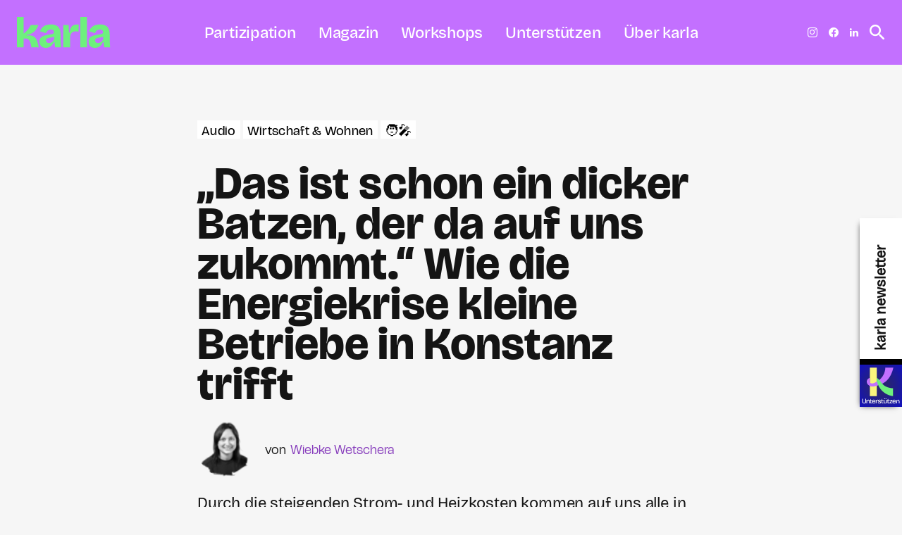

--- FILE ---
content_type: text/html; charset=UTF-8
request_url: https://karla-magazin.de/abo/wie-die-energiekrise-kleine-betriebe-in-konstanz-trifft
body_size: 31451
content:
<!doctype html>
<html lang="de">
<head>
	<meta charset="UTF-8" />
	<meta name="viewport" content="width=device-width, initial-scale=1" />
	<link rel="profile" href="https://gmpg.org/xfn/11" />

	<meta name='robots' content='index, follow, max-image-preview:large, max-snippet:-1, max-video-preview:-1' />

	<!-- This site is optimized with the Yoast SEO plugin v26.8 - https://yoast.com/product/yoast-seo-wordpress/ -->
	<title>„Das ist schon ein dicker Batzen, der da auf uns zukommt.“ Wie die Energiekrise kleine Betriebe in Konstanz trifft &#183; karla</title>
	<link rel="canonical" href="https://karla-magazin.de/abo/wie-die-energiekrise-kleine-betriebe-in-konstanz-trifft" />
	<meta property="og:locale" content="de_DE" />
	<meta property="og:type" content="article" />
	<meta property="og:title" content="„Das ist schon ein dicker Batzen, der da auf uns zukommt.“ Wie die Energiekrise kleine Betriebe in Konstanz trifft &#183; karla" />
	<meta property="og:description" content="Durch die steigenden Strom- und Heizkosten kommen auf uns alle in diesem Winter höhere Energiekosten zu. Das trifft neben den Haushalten vor allem kleine Handwerksbetriebe, wie Bäcker:innen oder Friseur:innen." />
	<meta property="og:url" content="https://karla-magazin.de/abo/wie-die-energiekrise-kleine-betriebe-in-konstanz-trifft" />
	<meta property="og:site_name" content="karla" />
	<meta property="article:publisher" content="https://facebook.com/karlakonstanz.de" />
	<meta property="article:published_time" content="2022-11-26T08:00:00+00:00" />
	<meta property="article:modified_time" content="2022-12-11T07:40:07+00:00" />
	<meta property="og:image" content="https://karla-magazin.de/wp-content/uploads/2022/11/IMG_0349-1-scaled.jpg" />
	<meta property="og:image:width" content="2560" />
	<meta property="og:image:height" content="1920" />
	<meta property="og:image:type" content="image/jpeg" />
	<meta name="author" content="Wiebke Wetschera" />
	<meta name="twitter:card" content="summary_large_image" />
	<meta name="twitter:creator" content="@karlakonstanz" />
	<meta name="twitter:site" content="@karlakonstanz" />
	<meta name="twitter:label1" content="Verfasst von" />
	<meta name="twitter:data1" content="Wiebke Wetschera" />
	<meta name="twitter:label2" content="Geschätzte Lesezeit" />
	<meta name="twitter:data2" content="1 Minute" />
	<script type="application/ld+json" class="yoast-schema-graph">{"@context":"https://schema.org","@graph":[{"@type":"Article","@id":"https://karla-magazin.de/abo/wie-die-energiekrise-kleine-betriebe-in-konstanz-trifft#article","isPartOf":{"@id":"https://karla-magazin.de/abo/wie-die-energiekrise-kleine-betriebe-in-konstanz-trifft"},"author":{"name":"Wiebke Wetschera","@id":"https://karla-magazin.de/#/schema/person/2007ed84bd195ac0f8091704bd120c84"},"headline":"„Das ist schon ein dicker Batzen, der da auf uns zukommt.“ Wie die Energiekrise kleine Betriebe in Konstanz trifft","datePublished":"2022-11-26T08:00:00+00:00","dateModified":"2022-12-11T07:40:07+00:00","mainEntityOfPage":{"@id":"https://karla-magazin.de/abo/wie-die-energiekrise-kleine-betriebe-in-konstanz-trifft"},"wordCount":214,"publisher":{"@id":"https://karla-magazin.de/#organization"},"image":{"@id":"https://karla-magazin.de/abo/wie-die-energiekrise-kleine-betriebe-in-konstanz-trifft#primaryimage"},"thumbnailUrl":"https://karla-magazin.de/wp-content/uploads/2022/11/IMG_0349-1-scaled.jpg","keywords":["Energiekrise"],"articleSection":["Audio","Wirtschaft &amp; Wohnen","🧑‍🎤"],"inLanguage":"de"},{"@type":"WebPage","@id":"https://karla-magazin.de/abo/wie-die-energiekrise-kleine-betriebe-in-konstanz-trifft","url":"https://karla-magazin.de/abo/wie-die-energiekrise-kleine-betriebe-in-konstanz-trifft","name":"„Das ist schon ein dicker Batzen, der da auf uns zukommt.“ Wie die Energiekrise kleine Betriebe in Konstanz trifft &#183; karla","isPartOf":{"@id":"https://karla-magazin.de/#website"},"primaryImageOfPage":{"@id":"https://karla-magazin.de/abo/wie-die-energiekrise-kleine-betriebe-in-konstanz-trifft#primaryimage"},"image":{"@id":"https://karla-magazin.de/abo/wie-die-energiekrise-kleine-betriebe-in-konstanz-trifft#primaryimage"},"thumbnailUrl":"https://karla-magazin.de/wp-content/uploads/2022/11/IMG_0349-1-scaled.jpg","datePublished":"2022-11-26T08:00:00+00:00","dateModified":"2022-12-11T07:40:07+00:00","inLanguage":"de","potentialAction":[{"@type":"ReadAction","target":["https://karla-magazin.de/abo/wie-die-energiekrise-kleine-betriebe-in-konstanz-trifft"]}]},{"@type":"ImageObject","inLanguage":"de","@id":"https://karla-magazin.de/abo/wie-die-energiekrise-kleine-betriebe-in-konstanz-trifft#primaryimage","url":"https://karla-magazin.de/wp-content/uploads/2022/11/IMG_0349-1-scaled.jpg","contentUrl":"https://karla-magazin.de/wp-content/uploads/2022/11/IMG_0349-1-scaled.jpg","width":2560,"height":1920,"caption":"Akim Zuck vom Backstüble Zuck und Kaun. Foto: Wiebke Wetschera"},{"@type":"WebSite","@id":"https://karla-magazin.de/#website","url":"https://karla-magazin.de/","name":"karla","description":"Gemeinnützige Medienarbeit für Konstanz","publisher":{"@id":"https://karla-magazin.de/#organization"},"potentialAction":[{"@type":"SearchAction","target":{"@type":"EntryPoint","urlTemplate":"https://karla-magazin.de/?s={search_term_string}"},"query-input":{"@type":"PropertyValueSpecification","valueRequired":true,"valueName":"search_term_string"}}],"inLanguage":"de"},{"@type":"Organization","@id":"https://karla-magazin.de/#organization","name":"karla","url":"https://karla-magazin.de/","logo":{"@type":"ImageObject","inLanguage":"de","@id":"https://karla-magazin.de/#/schema/logo/image/","url":"https://karla-magazin.de/wp-content/uploads/2024/03/karla_icon-24.png","contentUrl":"https://karla-magazin.de/wp-content/uploads/2024/03/karla_icon-24.png","width":1080,"height":1080,"caption":"karla"},"image":{"@id":"https://karla-magazin.de/#/schema/logo/image/"},"sameAs":["https://facebook.com/karlakonstanz.de","https://x.com/karlakonstanz","https://www.instagram.com/karlakonstanz.de","https://www.linkedin.com/company/84803452"]},{"@type":"Person","@id":"https://karla-magazin.de/#/schema/person/2007ed84bd195ac0f8091704bd120c84","name":"Wiebke Wetschera","image":{"@type":"ImageObject","inLanguage":"de","@id":"https://karla-magazin.de/#/schema/person/image/","url":"https://karla-magazin.de/wp-content/uploads/2022/11/wiebke-wetschera-pfp-96x96.png","contentUrl":"https://karla-magazin.de/wp-content/uploads/2022/11/wiebke-wetschera-pfp-96x96.png","caption":"Wiebke Wetschera"},"description":"Wiebke ist Journalistin aus Leidenschaft. Gemeinsam mit Michael Lünstroth leitete sie 2022 bis 2023 die karla-Redaktion. Mit Erfahrungen bei unterschiedlichen Medien im Gepäck – unter anderem der dpa – kam sie für karla aus Hamburg an den Bodensee. Als Nordlicht aus Hannover hat sie sich während ihres Volontariats in Konstanz verliebt. Seit 2024 ist sie bei der Reporterfabrik in Berlin tätig.","url":"https://karla-magazin.de/autor/wiebke-wetschera"}]}</script>
	<!-- / Yoast SEO plugin. -->


<link rel="alternate" type="application/rss+xml" title="karla &raquo; Feed" href="https://karla-magazin.de/feed" />
<link rel="alternate" title="oEmbed (JSON)" type="application/json+oembed" href="https://karla-magazin.de/wp-json/oembed/1.0/embed?url=https%3A%2F%2Fkarla-magazin.de%2Fwirtschaft-wohnen%2Fwie-die-energiekrise-kleine-betriebe-in-konstanz-trifft" />
<link rel="alternate" title="oEmbed (XML)" type="text/xml+oembed" href="https://karla-magazin.de/wp-json/oembed/1.0/embed?url=https%3A%2F%2Fkarla-magazin.de%2Fwirtschaft-wohnen%2Fwie-die-energiekrise-kleine-betriebe-in-konstanz-trifft&#038;format=xml" />
			<link rel="preload" href="https://karla-magazin.de/wp-content/plugins/canvas/assets/fonts/canvas-icons.woff" as="font" type="font/woff" crossorigin>
			<style id='wp-img-auto-sizes-contain-inline-css'>
img:is([sizes=auto i],[sizes^="auto," i]){contain-intrinsic-size:3000px 1500px}
/*# sourceURL=wp-img-auto-sizes-contain-inline-css */
</style>
<link rel='stylesheet' id='canvas-css' href='https://karla-magazin.de/wp-content/plugins/canvas/assets/css/canvas.css?ver=2.5.1' media='all' />
<link rel='alternate stylesheet' id='powerkit-icons-css' href='https://karla-magazin.de/wp-content/plugins/powerkit/assets/fonts/powerkit-icons.woff?ver=3.0.4' as='font' type='font/wof' crossorigin />
<link rel='stylesheet' id='powerkit-css' href='https://karla-magazin.de/wp-content/plugins/powerkit/assets/css/powerkit.css?ver=3.0.4' media='all' />
<style id='wp-emoji-styles-inline-css'>

	img.wp-smiley, img.emoji {
		display: inline !important;
		border: none !important;
		box-shadow: none !important;
		height: 1em !important;
		width: 1em !important;
		margin: 0 0.07em !important;
		vertical-align: -0.1em !important;
		background: none !important;
		padding: 0 !important;
	}
/*# sourceURL=wp-emoji-styles-inline-css */
</style>
<style id='wp-block-library-inline-css'>
:root{--wp-block-synced-color:#7a00df;--wp-block-synced-color--rgb:122,0,223;--wp-bound-block-color:var(--wp-block-synced-color);--wp-editor-canvas-background:#ddd;--wp-admin-theme-color:#007cba;--wp-admin-theme-color--rgb:0,124,186;--wp-admin-theme-color-darker-10:#006ba1;--wp-admin-theme-color-darker-10--rgb:0,107,160.5;--wp-admin-theme-color-darker-20:#005a87;--wp-admin-theme-color-darker-20--rgb:0,90,135;--wp-admin-border-width-focus:2px}@media (min-resolution:192dpi){:root{--wp-admin-border-width-focus:1.5px}}.wp-element-button{cursor:pointer}:root .has-very-light-gray-background-color{background-color:#eee}:root .has-very-dark-gray-background-color{background-color:#313131}:root .has-very-light-gray-color{color:#eee}:root .has-very-dark-gray-color{color:#313131}:root .has-vivid-green-cyan-to-vivid-cyan-blue-gradient-background{background:linear-gradient(135deg,#00d084,#0693e3)}:root .has-purple-crush-gradient-background{background:linear-gradient(135deg,#34e2e4,#4721fb 50%,#ab1dfe)}:root .has-hazy-dawn-gradient-background{background:linear-gradient(135deg,#faaca8,#dad0ec)}:root .has-subdued-olive-gradient-background{background:linear-gradient(135deg,#fafae1,#67a671)}:root .has-atomic-cream-gradient-background{background:linear-gradient(135deg,#fdd79a,#004a59)}:root .has-nightshade-gradient-background{background:linear-gradient(135deg,#330968,#31cdcf)}:root .has-midnight-gradient-background{background:linear-gradient(135deg,#020381,#2874fc)}:root{--wp--preset--font-size--normal:16px;--wp--preset--font-size--huge:42px}.has-regular-font-size{font-size:1em}.has-larger-font-size{font-size:2.625em}.has-normal-font-size{font-size:var(--wp--preset--font-size--normal)}.has-huge-font-size{font-size:var(--wp--preset--font-size--huge)}.has-text-align-center{text-align:center}.has-text-align-left{text-align:left}.has-text-align-right{text-align:right}.has-fit-text{white-space:nowrap!important}#end-resizable-editor-section{display:none}.aligncenter{clear:both}.items-justified-left{justify-content:flex-start}.items-justified-center{justify-content:center}.items-justified-right{justify-content:flex-end}.items-justified-space-between{justify-content:space-between}.screen-reader-text{border:0;clip-path:inset(50%);height:1px;margin:-1px;overflow:hidden;padding:0;position:absolute;width:1px;word-wrap:normal!important}.screen-reader-text:focus{background-color:#ddd;clip-path:none;color:#444;display:block;font-size:1em;height:auto;left:5px;line-height:normal;padding:15px 23px 14px;text-decoration:none;top:5px;width:auto;z-index:100000}html :where(.has-border-color){border-style:solid}html :where([style*=border-top-color]){border-top-style:solid}html :where([style*=border-right-color]){border-right-style:solid}html :where([style*=border-bottom-color]){border-bottom-style:solid}html :where([style*=border-left-color]){border-left-style:solid}html :where([style*=border-width]){border-style:solid}html :where([style*=border-top-width]){border-top-style:solid}html :where([style*=border-right-width]){border-right-style:solid}html :where([style*=border-bottom-width]){border-bottom-style:solid}html :where([style*=border-left-width]){border-left-style:solid}html :where(img[class*=wp-image-]){height:auto;max-width:100%}:where(figure){margin:0 0 1em}html :where(.is-position-sticky){--wp-admin--admin-bar--position-offset:var(--wp-admin--admin-bar--height,0px)}@media screen and (max-width:600px){html :where(.is-position-sticky){--wp-admin--admin-bar--position-offset:0px}}

/*# sourceURL=wp-block-library-inline-css */
</style><style id='wp-block-group-inline-css'>
.wp-block-group{box-sizing:border-box}:where(.wp-block-group.wp-block-group-is-layout-constrained){position:relative}
/*# sourceURL=https://karla-magazin.de/wp-includes/blocks/group/style.min.css */
</style>
<style id='wp-block-paragraph-inline-css'>
.is-small-text{font-size:.875em}.is-regular-text{font-size:1em}.is-large-text{font-size:2.25em}.is-larger-text{font-size:3em}.has-drop-cap:not(:focus):first-letter{float:left;font-size:8.4em;font-style:normal;font-weight:100;line-height:.68;margin:.05em .1em 0 0;text-transform:uppercase}body.rtl .has-drop-cap:not(:focus):first-letter{float:none;margin-left:.1em}p.has-drop-cap.has-background{overflow:hidden}:root :where(p.has-background){padding:1.25em 2.375em}:where(p.has-text-color:not(.has-link-color)) a{color:inherit}p.has-text-align-left[style*="writing-mode:vertical-lr"],p.has-text-align-right[style*="writing-mode:vertical-rl"]{rotate:180deg}
/*# sourceURL=https://karla-magazin.de/wp-includes/blocks/paragraph/style.min.css */
</style>
<style id='global-styles-inline-css'>
:root{--wp--preset--aspect-ratio--square: 1;--wp--preset--aspect-ratio--4-3: 4/3;--wp--preset--aspect-ratio--3-4: 3/4;--wp--preset--aspect-ratio--3-2: 3/2;--wp--preset--aspect-ratio--2-3: 2/3;--wp--preset--aspect-ratio--16-9: 16/9;--wp--preset--aspect-ratio--9-16: 9/16;--wp--preset--color--black: #000000;--wp--preset--color--cyan-bluish-gray: #abb8c3;--wp--preset--color--white: #FFFFFF;--wp--preset--color--pale-pink: #f78da7;--wp--preset--color--vivid-red: #cf2e2e;--wp--preset--color--luminous-vivid-orange: #ff6900;--wp--preset--color--luminous-vivid-amber: #fcb900;--wp--preset--color--light-green-cyan: #7bdcb5;--wp--preset--color--vivid-green-cyan: #00d084;--wp--preset--color--pale-cyan-blue: #8ed1fc;--wp--preset--color--vivid-cyan-blue: #0693e3;--wp--preset--color--vivid-purple: #9b51e0;--wp--preset--color--blue: #59BACC;--wp--preset--color--green: #58AD69;--wp--preset--color--orange: #FFBC49;--wp--preset--color--red: #e32c26;--wp--preset--color--gray-50: #f8f9fa;--wp--preset--color--gray-100: #f8f9fb;--wp--preset--color--gray-200: #e9ecef;--wp--preset--color--secondary: #ffffff;--wp--preset--color--primary: #141414;--wp--preset--color--accent: #ae856c;--wp--preset--gradient--vivid-cyan-blue-to-vivid-purple: linear-gradient(135deg,rgb(6,147,227) 0%,rgb(155,81,224) 100%);--wp--preset--gradient--light-green-cyan-to-vivid-green-cyan: linear-gradient(135deg,rgb(122,220,180) 0%,rgb(0,208,130) 100%);--wp--preset--gradient--luminous-vivid-amber-to-luminous-vivid-orange: linear-gradient(135deg,rgb(252,185,0) 0%,rgb(255,105,0) 100%);--wp--preset--gradient--luminous-vivid-orange-to-vivid-red: linear-gradient(135deg,rgb(255,105,0) 0%,rgb(207,46,46) 100%);--wp--preset--gradient--very-light-gray-to-cyan-bluish-gray: linear-gradient(135deg,rgb(238,238,238) 0%,rgb(169,184,195) 100%);--wp--preset--gradient--cool-to-warm-spectrum: linear-gradient(135deg,rgb(74,234,220) 0%,rgb(151,120,209) 20%,rgb(207,42,186) 40%,rgb(238,44,130) 60%,rgb(251,105,98) 80%,rgb(254,248,76) 100%);--wp--preset--gradient--blush-light-purple: linear-gradient(135deg,rgb(255,206,236) 0%,rgb(152,150,240) 100%);--wp--preset--gradient--blush-bordeaux: linear-gradient(135deg,rgb(254,205,165) 0%,rgb(254,45,45) 50%,rgb(107,0,62) 100%);--wp--preset--gradient--luminous-dusk: linear-gradient(135deg,rgb(255,203,112) 0%,rgb(199,81,192) 50%,rgb(65,88,208) 100%);--wp--preset--gradient--pale-ocean: linear-gradient(135deg,rgb(255,245,203) 0%,rgb(182,227,212) 50%,rgb(51,167,181) 100%);--wp--preset--gradient--electric-grass: linear-gradient(135deg,rgb(202,248,128) 0%,rgb(113,206,126) 100%);--wp--preset--gradient--midnight: linear-gradient(135deg,rgb(2,3,129) 0%,rgb(40,116,252) 100%);--wp--preset--font-size--small: 13px;--wp--preset--font-size--medium: 20px;--wp--preset--font-size--large: 36px;--wp--preset--font-size--x-large: 42px;--wp--preset--spacing--20: 0.44rem;--wp--preset--spacing--30: 0.67rem;--wp--preset--spacing--40: 1rem;--wp--preset--spacing--50: 1.5rem;--wp--preset--spacing--60: 2.25rem;--wp--preset--spacing--70: 3.38rem;--wp--preset--spacing--80: 5.06rem;--wp--preset--shadow--natural: 6px 6px 9px rgba(0, 0, 0, 0.2);--wp--preset--shadow--deep: 12px 12px 50px rgba(0, 0, 0, 0.4);--wp--preset--shadow--sharp: 6px 6px 0px rgba(0, 0, 0, 0.2);--wp--preset--shadow--outlined: 6px 6px 0px -3px rgb(255, 255, 255), 6px 6px rgb(0, 0, 0);--wp--preset--shadow--crisp: 6px 6px 0px rgb(0, 0, 0);}:where(.is-layout-flex){gap: 0.5em;}:where(.is-layout-grid){gap: 0.5em;}body .is-layout-flex{display: flex;}.is-layout-flex{flex-wrap: wrap;align-items: center;}.is-layout-flex > :is(*, div){margin: 0;}body .is-layout-grid{display: grid;}.is-layout-grid > :is(*, div){margin: 0;}:where(.wp-block-columns.is-layout-flex){gap: 2em;}:where(.wp-block-columns.is-layout-grid){gap: 2em;}:where(.wp-block-post-template.is-layout-flex){gap: 1.25em;}:where(.wp-block-post-template.is-layout-grid){gap: 1.25em;}.has-black-color{color: var(--wp--preset--color--black) !important;}.has-cyan-bluish-gray-color{color: var(--wp--preset--color--cyan-bluish-gray) !important;}.has-white-color{color: var(--wp--preset--color--white) !important;}.has-pale-pink-color{color: var(--wp--preset--color--pale-pink) !important;}.has-vivid-red-color{color: var(--wp--preset--color--vivid-red) !important;}.has-luminous-vivid-orange-color{color: var(--wp--preset--color--luminous-vivid-orange) !important;}.has-luminous-vivid-amber-color{color: var(--wp--preset--color--luminous-vivid-amber) !important;}.has-light-green-cyan-color{color: var(--wp--preset--color--light-green-cyan) !important;}.has-vivid-green-cyan-color{color: var(--wp--preset--color--vivid-green-cyan) !important;}.has-pale-cyan-blue-color{color: var(--wp--preset--color--pale-cyan-blue) !important;}.has-vivid-cyan-blue-color{color: var(--wp--preset--color--vivid-cyan-blue) !important;}.has-vivid-purple-color{color: var(--wp--preset--color--vivid-purple) !important;}.has-black-background-color{background-color: var(--wp--preset--color--black) !important;}.has-cyan-bluish-gray-background-color{background-color: var(--wp--preset--color--cyan-bluish-gray) !important;}.has-white-background-color{background-color: var(--wp--preset--color--white) !important;}.has-pale-pink-background-color{background-color: var(--wp--preset--color--pale-pink) !important;}.has-vivid-red-background-color{background-color: var(--wp--preset--color--vivid-red) !important;}.has-luminous-vivid-orange-background-color{background-color: var(--wp--preset--color--luminous-vivid-orange) !important;}.has-luminous-vivid-amber-background-color{background-color: var(--wp--preset--color--luminous-vivid-amber) !important;}.has-light-green-cyan-background-color{background-color: var(--wp--preset--color--light-green-cyan) !important;}.has-vivid-green-cyan-background-color{background-color: var(--wp--preset--color--vivid-green-cyan) !important;}.has-pale-cyan-blue-background-color{background-color: var(--wp--preset--color--pale-cyan-blue) !important;}.has-vivid-cyan-blue-background-color{background-color: var(--wp--preset--color--vivid-cyan-blue) !important;}.has-vivid-purple-background-color{background-color: var(--wp--preset--color--vivid-purple) !important;}.has-black-border-color{border-color: var(--wp--preset--color--black) !important;}.has-cyan-bluish-gray-border-color{border-color: var(--wp--preset--color--cyan-bluish-gray) !important;}.has-white-border-color{border-color: var(--wp--preset--color--white) !important;}.has-pale-pink-border-color{border-color: var(--wp--preset--color--pale-pink) !important;}.has-vivid-red-border-color{border-color: var(--wp--preset--color--vivid-red) !important;}.has-luminous-vivid-orange-border-color{border-color: var(--wp--preset--color--luminous-vivid-orange) !important;}.has-luminous-vivid-amber-border-color{border-color: var(--wp--preset--color--luminous-vivid-amber) !important;}.has-light-green-cyan-border-color{border-color: var(--wp--preset--color--light-green-cyan) !important;}.has-vivid-green-cyan-border-color{border-color: var(--wp--preset--color--vivid-green-cyan) !important;}.has-pale-cyan-blue-border-color{border-color: var(--wp--preset--color--pale-cyan-blue) !important;}.has-vivid-cyan-blue-border-color{border-color: var(--wp--preset--color--vivid-cyan-blue) !important;}.has-vivid-purple-border-color{border-color: var(--wp--preset--color--vivid-purple) !important;}.has-vivid-cyan-blue-to-vivid-purple-gradient-background{background: var(--wp--preset--gradient--vivid-cyan-blue-to-vivid-purple) !important;}.has-light-green-cyan-to-vivid-green-cyan-gradient-background{background: var(--wp--preset--gradient--light-green-cyan-to-vivid-green-cyan) !important;}.has-luminous-vivid-amber-to-luminous-vivid-orange-gradient-background{background: var(--wp--preset--gradient--luminous-vivid-amber-to-luminous-vivid-orange) !important;}.has-luminous-vivid-orange-to-vivid-red-gradient-background{background: var(--wp--preset--gradient--luminous-vivid-orange-to-vivid-red) !important;}.has-very-light-gray-to-cyan-bluish-gray-gradient-background{background: var(--wp--preset--gradient--very-light-gray-to-cyan-bluish-gray) !important;}.has-cool-to-warm-spectrum-gradient-background{background: var(--wp--preset--gradient--cool-to-warm-spectrum) !important;}.has-blush-light-purple-gradient-background{background: var(--wp--preset--gradient--blush-light-purple) !important;}.has-blush-bordeaux-gradient-background{background: var(--wp--preset--gradient--blush-bordeaux) !important;}.has-luminous-dusk-gradient-background{background: var(--wp--preset--gradient--luminous-dusk) !important;}.has-pale-ocean-gradient-background{background: var(--wp--preset--gradient--pale-ocean) !important;}.has-electric-grass-gradient-background{background: var(--wp--preset--gradient--electric-grass) !important;}.has-midnight-gradient-background{background: var(--wp--preset--gradient--midnight) !important;}.has-small-font-size{font-size: var(--wp--preset--font-size--small) !important;}.has-medium-font-size{font-size: var(--wp--preset--font-size--medium) !important;}.has-large-font-size{font-size: var(--wp--preset--font-size--large) !important;}.has-x-large-font-size{font-size: var(--wp--preset--font-size--x-large) !important;}
/*# sourceURL=global-styles-inline-css */
</style>

<style id='classic-theme-styles-inline-css'>
/*! This file is auto-generated */
.wp-block-button__link{color:#fff;background-color:#32373c;border-radius:9999px;box-shadow:none;text-decoration:none;padding:calc(.667em + 2px) calc(1.333em + 2px);font-size:1.125em}.wp-block-file__button{background:#32373c;color:#fff;text-decoration:none}
/*# sourceURL=/wp-includes/css/classic-themes.min.css */
</style>
<link rel='stylesheet' id='canvas-block-posts-sidebar-css' href='https://karla-magazin.de/wp-content/plugins/canvas/components/posts/block-posts-sidebar/block-posts-sidebar.css?ver=1750919544' media='all' />
<link rel='stylesheet' id='canvas-block-heading-style-css' href='https://karla-magazin.de/wp-content/plugins/canvas/components/content-formatting/block-heading/block.css?ver=1750919544' media='all' />
<link rel='stylesheet' id='canvas-block-list-style-css' href='https://karla-magazin.de/wp-content/plugins/canvas/components/content-formatting/block-list/block.css?ver=1750919544' media='all' />
<link rel='stylesheet' id='canvas-block-paragraph-style-css' href='https://karla-magazin.de/wp-content/plugins/canvas/components/content-formatting/block-paragraph/block.css?ver=1750919544' media='all' />
<link rel='stylesheet' id='canvas-block-separator-style-css' href='https://karla-magazin.de/wp-content/plugins/canvas/components/content-formatting/block-separator/block.css?ver=1750919544' media='all' />
<link rel='stylesheet' id='canvas-block-group-style-css' href='https://karla-magazin.de/wp-content/plugins/canvas/components/basic-elements/block-group/block.css?ver=1750919544' media='all' />
<link rel='stylesheet' id='canvas-block-cover-style-css' href='https://karla-magazin.de/wp-content/plugins/canvas/components/basic-elements/block-cover/block.css?ver=1750919544' media='all' />
<link rel='stylesheet' id='powerkit-basic-elements-css' href='https://karla-magazin.de/wp-content/plugins/powerkit/modules/basic-elements/public/css/public-powerkit-basic-elements.css?ver=3.0.4' media='screen' />
<link rel='stylesheet' id='powerkit-coming-soon-css' href='https://karla-magazin.de/wp-content/plugins/powerkit/modules/coming-soon/public/css/public-powerkit-coming-soon.css?ver=3.0.4' media='all' />
<link rel='stylesheet' id='powerkit-content-formatting-css' href='https://karla-magazin.de/wp-content/plugins/powerkit/modules/content-formatting/public/css/public-powerkit-content-formatting.css?ver=3.0.4' media='all' />
<link rel='stylesheet' id='powerkit-сontributors-css' href='https://karla-magazin.de/wp-content/plugins/powerkit/modules/contributors/public/css/public-powerkit-contributors.css?ver=3.0.4' media='all' />
<link rel='stylesheet' id='powerkit-inline-posts-css' href='https://karla-magazin.de/wp-content/plugins/powerkit/modules/inline-posts/public/css/public-powerkit-inline-posts.css?ver=3.0.4' media='all' />
<link rel='stylesheet' id='powerkit-instagram-css' href='https://karla-magazin.de/wp-content/plugins/powerkit/modules/instagram/public/css/public-powerkit-instagram.css?ver=3.0.4' media='all' />
<link rel='stylesheet' id='powerkit-justified-gallery-css' href='https://karla-magazin.de/wp-content/plugins/powerkit/modules/justified-gallery/public/css/public-powerkit-justified-gallery.css?ver=3.0.4' media='all' />
<link rel='stylesheet' id='glightbox-css' href='https://karla-magazin.de/wp-content/plugins/powerkit/modules/lightbox/public/css/glightbox.min.css?ver=3.0.4' media='all' />
<link rel='stylesheet' id='powerkit-lightbox-css' href='https://karla-magazin.de/wp-content/plugins/powerkit/modules/lightbox/public/css/public-powerkit-lightbox.css?ver=3.0.4' media='all' />
<link rel='stylesheet' id='powerkit-widget-posts-css' href='https://karla-magazin.de/wp-content/plugins/powerkit/modules/posts/public/css/public-powerkit-widget-posts.css?ver=3.0.4' media='all' />
<link rel='stylesheet' id='powerkit-share-buttons-css' href='https://karla-magazin.de/wp-content/plugins/powerkit/modules/share-buttons/public/css/public-powerkit-share-buttons.css?ver=3.0.4' media='all' />
<link rel='stylesheet' id='powerkit-slider-gallery-css' href='https://karla-magazin.de/wp-content/plugins/powerkit/modules/slider-gallery/public/css/public-powerkit-slider-gallery.css?ver=3.0.4' media='all' />
<link rel='stylesheet' id='powerkit-social-links-css' href='https://karla-magazin.de/wp-content/plugins/powerkit/modules/social-links/public/css/public-powerkit-social-links.css?ver=3.0.4' media='all' />
<link rel='stylesheet' id='powerkit-table-of-contents-css' href='https://karla-magazin.de/wp-content/plugins/powerkit/modules/table-of-contents/public/css/public-powerkit-table-of-contents.css?ver=3.0.4' media='all' />
<link rel='stylesheet' id='csco-styles-css' href='https://karla-magazin.de/wp-content/themes/schematic/style.css?ver=1.0.1.1' media='all' />
<link rel='stylesheet' id='rapidmail-widget-css-css' href='https://karla-magazin.de/wp-content/plugins/rapidmail-newsletter-software/css/widget.css?ver=6.9' media='all' />
<style id='pk-custom-inline-fonts-inline-css'>
@font-face { font-family: "trois-mille-bold-20"; src: url("https://karla-magazin.de/wp-content/uploads/2022/09/TroisMilleBold-20.woff") format("woff"),url("https://karla-magazin.de/wp-content/uploads/2022/09/TroisMilleBold-20.woff2") format("woff2"); font-display: swap; font-weight: 600; font-style: normal;}@font-face { font-family: "trois-mille-light-20"; src: url("https://karla-magazin.de/wp-content/uploads/2022/09/TroisMilleLight-20.woff") format("woff"),url("https://karla-magazin.de/wp-content/uploads/2022/09/TroisMilleLight-20.woff2") format("woff2"); font-display: swap; font-weight: 300; font-style: normal;}@font-face { font-family: "lora-regular"; src: url("https://karla-magazin.de/wp-content/uploads/2022/11/lora-regular.woff") format("woff"),url("https://karla-magazin.de/wp-content/uploads/2022/11/lora-regular.woff2") format("woff2"); font-display: swap; font-weight: 400; font-style: normal;}@font-face { font-family: "lora-italic"; src: url("https://karla-magazin.de/wp-content/uploads/2022/11/lora-italic.woff") format("woff"),url("https://karla-magazin.de/wp-content/uploads/2022/11/lora-italic.woff2") format("woff2"); font-display: swap; font-weight: 400; font-style: italic;}@font-face { font-family: "lora-bold"; src: url("https://karla-magazin.de/wp-content/uploads/2022/11/lora-bold.woff") format("woff"),url("https://karla-magazin.de/wp-content/uploads/2022/11/lora-bold.woff2") format("woff2"); font-display: swap; font-weight: 600; font-style: normal;}@font-face { font-family: "lora-bold-italic"; src: url("https://karla-magazin.de/wp-content/uploads/2022/11/lora-bolditalic.woff") format("woff"),url("https://karla-magazin.de/wp-content/uploads/2022/11/lora-bolditalic.woff2") format("woff2"); font-display: swap; font-weight: 600; font-style: italic;}@font-face { font-family: "bricolage-grotesque-regular"; src: url("https://karla-magazin.de/wp-content/uploads/2024/03/BricolageGrotesque-Regular.woff2") format("woff2"); font-display: swap; font-weight: 400; font-style: normal;}@font-face { font-family: "bricolage-grotesque-medium"; src: url("https://karla-magazin.de/wp-content/uploads/2024/03/BricolageGrotesque-Medium.woff2") format("woff2"); font-display: swap; font-weight: 500; font-style: normal;}@font-face { font-family: "bricolage-grotesque-semi-bold"; src: url("https://karla-magazin.de/wp-content/uploads/2024/03/BricolageGrotesque-SemiBold.woff2") format("woff2"); font-display: swap; font-weight: 600; font-style: normal;}@font-face { font-family: "bricolage-grotesque-bold"; src: url("https://karla-magazin.de/wp-content/uploads/2024/03/BricolageGrotesque-Bold.woff2") format("woff2"); font-display: swap; font-weight: 700; font-style: normal;}@font-face { font-family: "bricolage-grotesque-extra-bold"; src: url("https://karla-magazin.de/wp-content/uploads/2024/03/BricolageGrotesque-ExtraBold.woff2") format("woff2"); font-display: swap; font-weight: 800; font-style: normal;}@font-face { font-family: "bricolage-grotesque-light"; src: url("https://karla-magazin.de/wp-content/uploads/2024/03/BricolageGrotesque-Light.woff2") format("woff2"); font-display: swap; font-weight: 300; font-style: normal;}@font-face { font-family: "bricolage-grotesque-extra-light"; src: url("https://karla-magazin.de/wp-content/uploads/2024/03/BricolageGrotesque-ExtraLight.woff2") format("woff2"); font-display: swap; font-weight: 200; font-style: normal;}@font-face { font-family: "bricolage-grotesque-96pt-extra-bold"; src: url("https://karla-magazin.de/wp-content/uploads/2024/03/BricolageGrotesque96pt-ExtraBold.woff2") format("woff2"); font-display: swap; font-weight: 800; font-style: normal;}@font-face { font-family: "bricolage-grotesque-96pt-bold"; src: url("https://karla-magazin.de/wp-content/uploads/2024/03/BricolageGrotesque96pt-Bold.woff2") format("woff2"); font-display: swap; font-weight: 700; font-style: normal;}@font-face { font-family: "bricolage-grotesque-96pt-semi-bold"; src: url("https://karla-magazin.de/wp-content/uploads/2024/03/BricolageGrotesque96pt-SemiBold.woff2") format("woff2"); font-display: swap; font-weight: 600; font-style: normal;}@font-face { font-family: "bricolage-grotesque-96pt-medium"; src: url("https://karla-magazin.de/wp-content/uploads/2024/03/BricolageGrotesque96pt-Medium.woff2") format("woff2"); font-display: swap; font-weight: 500; font-style: normal;}@font-face { font-family: "bricolage-grotesque-96pt-regular"; src: url("https://karla-magazin.de/wp-content/uploads/2024/03/BricolageGrotesque96pt-Regular.woff2") format("woff2"); font-display: swap; font-weight: 400; font-style: normal;}@font-face { font-family: "bricolage-grotesque-96pt-light"; src: url("https://karla-magazin.de/wp-content/uploads/2024/03/BricolageGrotesque96pt-Light.woff2") format("woff2"); font-display: swap; font-weight: 300; font-style: normal;}@font-face { font-family: "bricolage-grotesque-96pt-extra-light"; src: url("https://karla-magazin.de/wp-content/uploads/2024/03/BricolageGrotesque96pt-ExtraLight.woff2") format("woff2"); font-display: swap; font-weight: 200; font-style: normal;}@font-face { font-family: "gelasio-regular"; src: url("https://karla-magazin.de/wp-content/uploads/2024/03/Gelasio-Regular.woff2") format("woff2"); font-display: swap; font-weight: 400; font-style: normal;}@font-face { font-family: "gelasio-italic"; src: url("https://karla-magazin.de/wp-content/uploads/2024/03/Gelasio-Italic.woff2") format("woff2"); font-display: swap; font-weight: 400; font-style: italic;}@font-face { font-family: "gelasio-medium"; src: url("https://karla-magazin.de/wp-content/uploads/2024/03/Gelasio-Medium.woff2") format("woff2"); font-display: swap; font-weight: 500; font-style: normal;}@font-face { font-family: "gelasio-medium-italic"; src: url("https://karla-magazin.de/wp-content/uploads/2024/03/Gelasio-MediumItalic.woff2") format("woff2"); font-display: swap; font-weight: 500; font-style: italic;}@font-face { font-family: "gelasio-semi-bold"; src: url("https://karla-magazin.de/wp-content/uploads/2024/03/Gelasio-SemiBold.woff2") format("woff2"); font-display: swap; font-weight: 600; font-style: normal;}@font-face { font-family: "gelasio-semi-bold-italic"; src: url("https://karla-magazin.de/wp-content/uploads/2024/03/Gelasio-SemiBoldItalic.woff2") format("woff2"); font-display: swap; font-weight: 600; font-style: italic;}@font-face { font-family: "gelasio-bold"; src: url("https://karla-magazin.de/wp-content/uploads/2024/03/Gelasio-Bold.woff2") format("woff2"); font-display: swap; font-weight: 700; font-style: normal;}@font-face { font-family: "gelasio-bold-italic"; src: url("https://karla-magazin.de/wp-content/uploads/2024/03/Gelasio-BoldItalic.woff2") format("woff2"); font-display: swap; font-weight: 700; font-style: italic;}
/*# sourceURL=pk-custom-inline-fonts-inline-css */
</style>
<style id='csco-customizer-output-styles-inline-css'>
:root, [data-site-scheme="default"]{--cs-color-site-background:#f6f6f6;--cs-color-header-background:#c370ff;--cs-color-submenu-background:#c370ff;--cs-color-search-background:#c370ff;--cs-color-fullscreen-menu-background:#c370ff;--cs-color-offcanvas-background:#ffffff;--cs-color-footer-background:#0a0a0a;}:root, [data-scheme="default"]{--cs-color-overlay-background:rgba(0,0,0,0.5);--cs-color-accent:#000000;--cs-color-button-contrast-secondary-hover:#000000;--cs-color-secondary:#ffffff;--cs-palette-color-secondary:#ffffff;--cs-color-link:#853abb;--cs-color-link-hover:#c370ff;--cs-color-button:#000000;--cs-color-button-contrast:#ffffff;--cs-color-button-hover:#c370ff;--cs-color-button-hover-contrast:#000000;--cs-color-category-contrast:#000000;--cs-color-category-hover-contrast:#c370ff;--cs-color-post-meta:#888888;--cs-color-post-meta-link:#853abb;--cs-color-post-meta-link-hover:#c370ff;--cs-color-badge-primary:#000000;--cs-color-badge-secondary:#eeeeee;--cs-color-badge-success:#6ef07d;--cs-color-badge-danger:#ff5566;--cs-color-badge-warning:#ffdf43;--cs-color-badge-info:#7dd5ff;--cs-color-badge-dark:#000000;--cs-color-badge-light:#ffffff;}[data-scheme="default"] [class*="-badge"][class*="-primary"]{--cs-color-badge-dark-contrast:#ffffff;}[data-scheme="default"] [class*="-badge"][class*="-secondary"]{--cs-color-badge-light-contrast:#000000;}[data-scheme="default"] [class*="-badge"][class*="-success"]{--cs-color-badge-dark-contrast:#000000;}[data-scheme="default"] [class*="-badge"][class*="-danger"]{--cs-color-badge-dark-contrast:#ffffff;}[data-scheme="default"] [class*="-badge"][class*="-warning"]{--cs-color-badge-dark-contrast:#000000;}[data-scheme="default"] [class*="-badge"][class*="-info"]{--cs-color-badge-dark-contrast:#000000;}[data-scheme="default"] [class*="-badge"][class*="-dark"]{--cs-color-badge-dark-contrast:#ffffff;}[data-scheme="default"] [class*="-badge"][class*="-light"]{--cs-color-badge-light-contrast:#000000;}[data-site-scheme="dark"]{--cs-color-site-background:#111111;--cs-color-header-background:#1c1c1c;--cs-color-submenu-background:#ce8aff;--cs-color-search-background:#ce8aff;--cs-color-multi-column-background:#ce8aff;--cs-color-fullscreen-menu-background:#ce8aff;--cs-color-offcanvas-background:#ce8aff;--cs-color-footer-background:#ffffff;--cs-color-link:#ce8aff;--cs-color-link-hover:#a56ecc;}[data-scheme="dark"]{--cs-color-accent:#ffffff;--cs-color-button-contrast-secondary-hover:#ffffff;--cs-color-secondary:#888888;--cs-palette-color-secondary:#888888;--cs-color-button:#ffffff;--cs-color-button-contrast:#000000;--cs-color-button-hover:#ce8aff;--cs-color-button-hover-contrast:#000000;--cs-color-category-contrast:#ffffff;--cs-color-category-hover-contrast:#ce8aff;--cs-color-post-meta:#999999;--cs-color-post-meta-link:#ce8aff;--cs-color-post-meta-link-hover:#a56ecc;--cs-color-badge-primary:#ffffff;--cs-color-badge-secondary:#333333;--cs-color-badge-success:#6ef07d;--cs-color-badge-danger:#ff5566;--cs-color-badge-warning:#ffdf43;--cs-color-badge-info:#7dd5ff;--cs-color-badge-dark:#ffffff;--cs-color-badge-light:#000000;}[data-scheme="dark"] [class*="-badge"][class*="-primary"]{--cs-color-badge-dark-contrast:#000000;}[data-scheme="dark"] [class*="-badge"][class*="-secondary"]{--cs-color-badge-light-contrast:#ffffff;}[data-scheme="dark"] [class*="-badge"][class*="-success"]{--cs-color-badge-dark-contrast:#000000;}[data-scheme="dark"] [class*="-badge"][class*="-danger"]{--cs-color-badge-dark-contrast:#000000;}[data-scheme="dark"] [class*="-badge"][class*="-warning"]{--cs-color-badge-dark-contrast:#000000;}[data-scheme="dark"] [class*="-badge"][class*="-info"]{--cs-color-badge-dark-contrast:#000000;}[data-scheme="dark"] [class*="-badge"][class*="-dark"]{--cs-color-badge-dark-contrast:#000000;}[data-scheme="dark"] [class*="-badge"][class*="-light"]{--cs-color-badge-light-contrast:#ffffff;}:root{--cs-layout-elements-border-radius:0px;--cs-thumbnail-border-radius:0px;--cs-button-border-radius:0px;--cs-pagination-border-radius:0px;--cs-badge-border-radius:0px;--cs-tag-border-radius:0px;--cs-header-initial-height:92px;--cs-header-height:92px;}:root .cnvs-block-section-heading, [data-scheme="default"] .cnvs-block-section-heading, [data-scheme="dark"] [data-scheme="default"] .cnvs-block-section-heading{--cnvs-section-heading-border-color:#141414;}[data-scheme="dark"] .cnvs-block-section-heading{--cnvs-section-heading-border-color:#ffffff;}.cs-posts-area__home.cs-posts-area__grid{--cs-posts-area-grid-columns:2;--cs-posts-area-grid-column-gap:64px;}.cs-posts-area__home{--cs-posts-area-grid-row-gap:64px;}.cs-posts-area__archive.cs-posts-area__grid{--cs-posts-area-grid-columns:3;--cs-posts-area-grid-column-gap:48px;}.cs-posts-area__archive{--cs-posts-area-grid-row-gap:48px;--cs-entry-title-font-size:2rem;}@media (max-width: 1584.98px){.cs-posts-area__home.cs-posts-area__grid{--cs-posts-area-grid-columns:2;--cs-posts-area-grid-column-gap:64px;}.cs-posts-area__home{--cs-posts-area-grid-row-gap:64px;}.cs-posts-area__archive.cs-posts-area__grid{--cs-posts-area-grid-columns:3;--cs-posts-area-grid-column-gap:40px;}.cs-posts-area__archive{--cs-posts-area-grid-row-gap:40px;}}@media (max-width: 1279.98px){.cs-posts-area__home.cs-posts-area__grid{--cs-posts-area-grid-columns:2;--cs-posts-area-grid-column-gap:40px;}.cs-posts-area__home{--cs-posts-area-grid-row-gap:40px;}.cs-posts-area__archive.cs-posts-area__grid{--cs-posts-area-grid-columns:2;--cs-posts-area-grid-column-gap:40px;}.cs-posts-area__archive{--cs-posts-area-grid-row-gap:40px;}}@media (max-width: 575.98px){.cs-posts-area__home.cs-posts-area__grid{--cs-posts-area-grid-columns:1;--cs-posts-area-grid-column-gap:40px;}.cs-posts-area__home{--cs-posts-area-grid-row-gap:40px;}.cs-posts-area__archive.cs-posts-area__grid{--cs-posts-area-grid-columns:1;--cs-posts-area-grid-column-gap:40px;}.cs-posts-area__archive{--cs-posts-area-grid-row-gap:40px;}}
/*# sourceURL=csco-customizer-output-styles-inline-css */
</style>
<script src="https://karla-magazin.de/wp-content/plugins/easy-quotes/public/js/easy-quotes.js?ver=1.3.7" id="easy-quotes-script-js"></script>
<script src="https://karla-magazin.de/wp-includes/js/jquery/jquery.min.js?ver=3.7.1" id="jquery-core-js"></script>
<script src="https://karla-magazin.de/wp-includes/js/jquery/jquery-migrate.min.js?ver=3.4.1" id="jquery-migrate-js"></script>
<script id="rapidmail-widget-js-js-extra">
var rmwidget = {"msg_an_error_occurred":"Leider ist ein Fehler aufgetreten. Versuch es doch gleich nochmal!","msg_subscribe_success":"Vielen Dank f\u00fcr deine Anmeldung, du hast Post von uns!","spinner_uri":"https://karla-magazin.de/wp-includes/images/wpspin_light.gif"};
//# sourceURL=rapidmail-widget-js-js-extra
</script>
<script src="https://karla-magazin.de/wp-content/plugins/rapidmail-newsletter-software/js/widget.js?ver=6.9" id="rapidmail-widget-js-js"></script>
<link rel="https://api.w.org/" href="https://karla-magazin.de/wp-json/" /><link rel="alternate" title="JSON" type="application/json" href="https://karla-magazin.de/wp-json/wp/v2/posts/7516" /><link rel="EditURI" type="application/rsd+xml" title="RSD" href="https://karla-magazin.de/xmlrpc.php?rsd" />
<meta name="generator" content="WordPress 6.9" />
<link rel='shortlink' href='https://karla-magazin.de/?p=7516' />

<style type="text/css" media="all" id="canvas-blocks-dynamic-styles">

</style>
<style>
        .ctp-popup { 
            display: block;
            opacity: 0;
            visibility: hidden;
            position: fixed;
            top: 0;
            left: 0;
            margin: 0 !important;
            padding: 0;
            width: 100%;
            height: 100%; 
            z-index: 10000;
            background-color: rgba(255, 255, 255, 0.5);
            backdrop-filter: blur(3px);
        }
        .ctp-popup-content {
            position: absolute;
            top: 50%;
            left: 50%;
            transform: translate(-50%, -50%);
            width: calc(100% - 30px);
            max-width: 620px;
            padding: 40px;
            margin: auto;            
            background-color: #E3C5F9;
            box-shadow: rgba(113, 113, 113, 0.16) 0 1px 4px;
        } 
        
        .ctp-popup-content .ctp-close {
            position: absolute;
            top: 0;
            right: 0;
            width: 30px;
            height: 30px;
            cursor: pointer;
            text-align: center;
        }

        .ctp-popup-content figure {
            margin-top: 0 !important;
        }
        
        .ctp-popup.fade-in {
            opacity: 1;
            visibility: visible !important;
            transition: opacity 0.5s linear;
        }
    </style><style id="csco-inline-styles">
:root {
	/* Base Font */
	--cs-font-base-family: 'bricolage-grotesque-regular', sans-serif;
	--cs-font-base-size: 1rem;
	--cs-font-base-weight: 400;
	--cs-font-base-style: normal;
	--cs-font-base-letter-spacing: ;
	--cs-font-base-text-transform: none;
	--cs-font-base-line-height: 1.5;

	/* Primary Font */
	/* Used for tags and other actionable elements. */
	--cs-font-primary-family: 'bricolage-grotesque-96pt-extra-bold', sans-serif;
	--cs-font-primary-size: 1rem;
	--cs-font-primary-weight: 800;
	--cs-font-primary-style: normal;
	--cs-font-primary-letter-spacing: 0.016em;
	--cs-font-primary-text-transform: none;

	/* Secondary Font */
	/* Used for post meta, image captions and other secondary elements. */
	--cs-font-secondary-family: 'bricolage-grotesque-regular', sans-serif;
	--cs-font-secondary-size: 1rem;
	--cs-font-secondary-weight: 400;
	--cs-font-secondary-style: normal;
	--cs-font-secondary-letter-spacing: ;
	--cs-font-secondary-text-transform: none;

	/* Category Font */
	--cs-font-category-family: 'bricolage-grotesque-96pt-regular', sans-serif;
	--cs-font-category-size: 1.2rem;
	--cs-font-category-weight: 400;
	--cs-font-category-style: normal;
	--cs-font-category-letter-spacing: 0.016em;
	--cs-font-category-text-transform: none;

	/* Tags Font */
	--cs-font-tags-family: 'bricolage-grotesque-light', sans-serif;
	--cs-font-tags-size: 1rem;
	--cs-font-tags-weight: 300;
	--cs-font-tags-style: normal;
	--cs-font-tags-letter-spacing: 0px;
	--cs-font-tags-text-transform: capitalize;

	/* Post Meta Font */
	--cs-font-post-meta-family: 'bricolage-grotesque-96pt-light', sans-serif;
	--cs-font-post-meta-size: 1.2rem;
	--cs-font-post-meta-weight: 300;
	--cs-font-post-meta-style: normal;
	--cs-font-post-meta-letter-spacing: 0px;
	--cs-font-post-meta-text-transform: none;

	/* Button Font */
	--cs-font-button-family: 'bricolage-grotesque-bold', sans-serif;
	--cs-font-button-size: 1.25rem;
	--cs-font-button-weight: 700;
	--cs-font-button-style: normal;
	--cs-font-button-letter-spacing: -0.014em;
	--cs-font-button-text-transform: none;

	/* Label */
	--cs-font-label-family: initial;
	--cs-font-label-size: 0.75rem;
	--cs-font-label-weight: 600;
	--cs-font-label-style: normal;
	--cs-font-label-letter-spacing: -0.025em;
	--cs-font-label-text-transform: uppercase;

	/* Input Font */
	/* Used for form elements (input, textarea, select). */
	--cs-font-input-family: 'bricolage-grotesque-regular', sans-serif;
	--cs-font-input-size: 1.1rem;
	--cs-font-input-weight: 400;
	--cs-font-input-style: normal;
	--cs-font-input-line-height: 1.625rem;
	--cs-font-input-letter-spacing: 0px;
	--cs-font-input-text-transform: none;

	/* Post Subtitle */
	--cs-font-post-subtitle-family: 'bricolage-grotesque-regular', sans-serif;
	--cs-font-post-subtitle-size: 1.4rem;
	--cs-font-post-subtitle-line-height: 1.625rem;
	--cs-font-post-subtitle-letter-spacing: -0.008em;

	/* Post Content */
	--cs-font-post-content-family: 'gelasio-regular', sans-serif;
	--cs-font-post-content-size: 1.2rem;
	--cs-font-post-content-line-height: 1.55;
	--cs-font-post-content-letter-spacing: ;

	/* Summary */
	--cs-font-entry-summary-family: 'bricolage-grotesque-regular', sans-serif;
	--cs-font-entry-summary-size: 1.3rem;
	--cs-font-entry-summary-letter-spacing: -0.008em;

	/* Entry Excerpt */
	--cs-font-entry-excerpt-family: 'bricolage-grotesque-regular', sans-serif;
	--cs-font-entry-excerpt-size: 1.1rem;
	--cs-font-entry-excerpt-letter-spacing: -0.008em;

	/* Logos --------------- */

	/* Main Logo */
	--cs-font-main-logo-family: 'trois-mille-bold-20', sans-serif;
	--cs-font-main-logo-size: 2.4rem;
	--cs-font-main-logo-weight: 600;
	--cs-font-main-logo-style: normal;
	--cs-font-main-logo-letter-spacing: ;
	--cs-font-main-logo-text-transform: none;

	/* Footer Logo */
	--cs-font-footer-logo-family: 'bricolage-grotesque-96pt-extra-bold', sans-serif;
	--cs-font-footer-logo-size: 2rem;
	--cs-font-footer-logo-weight: 800;
	--cs-font-footer-logo-style: normal;
	--cs-font-footer-logo-letter-spacing: -0.025em;
	--cs-font-footer-logo-text-transform: none;

	/* Tag-line Font */
	/* Used for tag-line elements. */
	--cs-font-tag-line-family: 'bricolage-grotesque-regular', sans-serif;
	--cs-font-tag-line-size: 1rem;;
	--cs-font-tag-line-weight: 400;
	--cs-font-tag-line-line-height: 1.5;
	--cs-font-tag-line-style: normal;
	--cs-font-tag-line-letter-spacing: normal;
	--cs-font-tag-line-text-transform: none;

	/* Headings --------------- */

	/* Headings */
	--cs-font-headings-family: 'bricolage-grotesque-96pt-extra-bold', sans-serif;
	--cs-font-headings-weight: 800;
	--cs-font-headings-style: normal;
	--cs-font-headings-line-height: 1.1;
	--cs-font-headings-letter-spacing: 0.0008em;
	--cs-font-headings-text-transform: none;

	/* Menu Font --------------- */

	/* Menu */
	/* Used for main top level menu elements. */
	--cs-font-primary-menu-family: 'bricolage-grotesque-medium', sans-serif;
	--cs-font-primary-menu-size: 1.4rem;
	--cs-font-primary-menu-weight: 500;
	--cs-font-primary-menu-style: normal;
	--cs-font-primary-menu-letter-spacing: -0.01em;
	--cs-font-primary-menu-text-transform: none;

	/* Submenu Font */
	--cs-font-primary-submenu-family: 'bricolage-grotesque-light', sans-serif;
	--cs-font-primary-submenu-size: 1.2rem;
	--cs-font-primary-submenu-weight: 300;
	--cs-font-primary-submenu-style: normal;
	--cs-font-primary-submenu-letter-spacing: -0.01em;
	--cs-font-primary-submenu-text-transform: none;

	/* Used for main top level fullscreen-menu elements. */
	--cs-font-fullscreen-menu-family: 'bricolage-grotesque-extra-bold', sans-serif;
	--cs-font-fullscreen-menu-size: 2rem;
	--cs-font-fullscreen-menu-weight: 800;
	--cs-font-fullscreen-menu-line-height: 1;
	--cs-font-fullscreen-menu-style: normal;
	--cs-font-fullscreen-menu-letter-spacing: 0px;
	--cs-font-fullscreen-menu-text-transform: none;

	/* Submenu Font */
	/* Used for fullscreen-submenu elements. */
	--cs-font-fullscreen-submenu-family: 'Syne', sans-serif;
	--cs-font-fullscreen-submenu-size: 0.8125rem;
	--cs-font-fullscreen-submenu-weight: 600;
	--cs-font-fullscreen-submenu-line-height: 1;
	--cs-font-fullscreen-submenu-style: normal;
	--cs-font-fullscreen-submenu-letter-spacing: normal;
	--cs-font-fullscreen-submenu-text-transform: uppercase;

	/* Footer Menu Headings Font */
	--cs-font-footer-menu-headings-family: 'bricolage-grotesque-96pt-extra-bold', sans-serif;
	--cs-font-footer-menu-headings-size: 1.25rem;;
	--cs-font-footer-menu-headings-weight: 800;
	--cs-font-footer-menu-headings-line-height: 1;
	--cs-font-footer-menu-headings-style:normal;
	--cs-font-footer-menu-headings-letter-spacing: -0.025em;
	--cs-font-footer-menu-headings-text-transform:  none;

	/* Footer Menu Font*/
	--cs-font-footer-menu-family: 'bricolage-grotesque-96pt-extra-bold', sans-serif;
	--cs-font-footer-menu-size: 1.2rem;
	--cs-font-footer-menu-weight: 800;
	--cs-font-footer-menu-line-height: 1;
	--cs-font-footer-menu-style: normal;
	--cs-font-footer-menu-letter-spacing: normal;
	--cs-font-footer-menu-text-transform: none;

	/* Section Headings */
	--cs-font-section-headings-family: 'bricolage-grotesque-96pt-extra-bold', sans-serif;
	--cs-font-section-headings-size: 2rem;
	--cs-font-section-headings-weight: 800;
	--cs-font-section-headings-line-height: 1.15;
	--cs-font-section-headings-style: normal;
	--cs-font-section-headings-letter-spacing: 0px;
	--cs-font-section-headings-text-transform: none;
}

	.cs-header .cs-widget-area {
		--cs-font-section-headings-family: bricolage-grotesque-96pt-extra-bold', sans-serif;
		--cs-font-section-headings-size: 1rem;
		--cs-font-section-headings-weight: 800;
		--cs-font-section-headings-line-height: 1.15;
		--cs-font-section-headings-style: normal;
		--cs-font-section-headings-letter-spacing: 0.0025em;
		--cs-font-section-headings-text-transform: none;
	}
:root { 
	--cs-str-follow: "Follow me";
	--cs-str-to-top: "scroll to top";
	--cs-str-min-chars: "Continue typing";
 }
</style>
		<link rel="icon" href="https://karla-magazin.de/wp-content/uploads/2024/03/cropped-karla_icon-24-32x32.png" sizes="32x32" />
<link rel="icon" href="https://karla-magazin.de/wp-content/uploads/2024/03/cropped-karla_icon-24-192x192.png" sizes="192x192" />
<link rel="apple-touch-icon" href="https://karla-magazin.de/wp-content/uploads/2024/03/cropped-karla_icon-24-180x180.png" />
<meta name="msapplication-TileImage" content="https://karla-magazin.de/wp-content/uploads/2024/03/cropped-karla_icon-24-270x270.png" />
		<style id="wp-custom-css">
			/*** General ***/
::selection {background: #6EF07D; color: #000000;}
::moz-selection {background: #ffdf43; color: #000000;}
.cs-site-content {margin-top: 80px;}

:root {--cs-avatar-border-radius: 0px; --quotes-thumbnail-size: 120px;}

html {
    scroll-behavior: smooth;
}

@media (min-width: 1200px) {
    :root {--cs-entry-content-width: 720px;}
    h1
  {font-size: 4rem;}
    h2 {font-size: 3rem;}
    h3 {font-size: 2.6rem;}
}

@media (min-width: 1020px){
		.lead_article .post .cs-entry__outer  {
		display: grid;
		grid-template-columns: 1fr 1fr;
    grid-gap: 40px; 
	}
	.lead_article .cs-entry__inner:not(:first-child) {
  margin-top: 0;
}
	.lead_article .cs-entry__inner.cs-entry__content {
		max-width: 100%;
	}
}
@media (max-width: 575px) {
    h1 {font-size: 3.2rem;}
    h2 {font-size: 2.8rem;}
    h2 {font-size: 2.4rem;}
    .cs-entry__content-wrap {
        width: 100vw;
        padding-right: 16px;
        padding-left: 16px;
        margin-right: auto;
        margin-left: auto;
    }
    .cnvs-block-section > .cnvs-block-section-outer {
        padding-right: 16px;
        padding-left: 16px;
    }}

h1 {line-height: 0.9;}
h2, h3 {line-height: 1;}
h5, h6 {font-family: 'bricolage-grotesque-96pt-light' !important; font-weight: 300 !important;}

ol {padding-inline-start: 20px;}
::marker {font-family: 'trois-mille-bold-20' !important;}
ol:nopt(.flickity-page-dots) li {padding-left: 16px; margin-bottom: 16px;}
ul {list-style-type: square;}

.cs-main-content .entry-content .cnvs-block-section {margin: 0px;}

.ontop {z-index:1 !important;}

.bricolage-regular {font-family: 'bricolage-grotesque-regular' !important; letter-spacing: -0.01em;}
.bricolage-regular b, .bricolage-regular strong {font-family: 'bricolage-grotesque-bold' !important; letter-spacing: -0.01em;}

/*** Images ***/
.cs-singular-header-large .wp-block-image, .cs-singular-header-full .wp-block-image {margin-top: 48px !important;}
figcaption {font-size: 1rem !important; text-align: center !important; margin-top: 12px !important; color: #888888 !important;}
/*
figcaption {background: var(--cs-color-header-background) !important; margin-top: 0px !important; padding: 12px; color: var(--cs-color-primary) !important;}*/

figure.wp-block-image.no-margin-top {
    margin-top: 0 !important;
}
.ctp-popup-content figure.wp-block-image {
	margin-top: 0 !important;
}

/*** Testimonials ***/
.testimonials {

}

div.testimonials:after {
	background-image: url('https://karla-magazin.de/wp-content/uploads/2024/12/quotation-marks.svg');
	background-size: 100px auto;
	background-repeat: no-repeat;
	content: "";
	display: inline-block;
	position: absolute;
  bottom: -40px;
  right: -70px;
  width: 100px;
  height: 76px;
}

div.easy-quotes-rotation {
	align-items: center;
	margin: 0 !important;
}

div.testimonials:after svg {
	width: 100%;	
}

div.easy-quotes-quote {
	position: relative;
}
div.easy-quotes-quote .la-quote p {
  font-family: bricolage-grotesque-regular, sans-serif !important;
  font-size: 26px !important;
  letter-spacing: -0.01em !important;
}

div.easy-quotes-quote .la-citation {
  font-family: bricolage-grotesque-regular, sans-serif !important;
  font-size: 16px !important;
  letter-spacing: -0.01em !important;
  text-align: right;  
}

div.easy-quotes-quote .la-citation:before {
	content: "- ";
	display: inline;
}

div.easy-quotes-quote .la-thumbnail {
	display: none;
	position: absolute;
	left: -90px;
	top: -120px;
	width: var(--quotes-thumbnail-size);
	height: var(--quotes-thumbnail-size);
	border-radius: 50%;
	overflow: hidden;
}

@media screen and (max-width: 1024px) { 
	div.testimonials:after {
		background-size: 80px auto;
		bottom: -30px;
		right: -50px;
		width: 80px;
		height: 61px;
	}
}

@media screen and (max-width: 640px) {
	div.testimonials:after {
		background-size: 50px auto;
		bottom: -17px;
		right: -10px;
		width: 50px;
		height: 37px;
	}
	div.easy-quotes-quote .la-quote p { 
		font-size: 20px !important;
	}
}

/*** Slider ***/
@media screen and (max-width: 640px){
    .flickity-button {
        display: none;
    }
}

.gallery-caption {
    font-family: "bricolage-grotesque-regular", sans-serif;
    font-size: 12px;
    color: #000;
}

.glightbox-clean .gslide-title {
    font-family: "bricolage-grotesque-regular", sans-serif;
    font-size: 12px;
}

/*** Partner Logos ***/
.opacity40 {
    opacity: 0.4;
    transition: all 0.4s ease-out;
}
.opacity40:hover {
    filter: grayscale(0%);
    opacity: 1;
}

.partner-logo {filter: grayscale(100%);}

/*** Underline ***/
.cs-entry__title a:hover {color: #C370FF;}

/*** Newsletter Anmeldung **/
.nl-button {
    position: fixed;
    right: 0px;
    top: calc(50% - 50px);
    background-color: #FFF;
    width: 60px;
    height: 268px;
    font-size: 20px;
    color: #000;
    display: block;
    z-index: 200;
    -webkit-box-shadow: -3px 3px 8px -5px rgba(0,0,0,0.87);
    box-shadow: -3px 3px 8px -5px rgba(0,0,0,0.87);
}

.nl-button > a {
    display: block;
    padding: 0;
    width: 100%;
    height: 200px;
	  position: relative;
}

.nl-button > a > span{
    display: block;
    transform: rotate(270deg);
    width: max-content;
    height: max-content;
    transform-origin: center left;
    position: absolute;
    bottom: 0;
	  left: 29px;
    font-family: 'bricolage-grotesque-regular';
    font-weight: 600;
    line-height: normal;
}

.nl-button hr {
    padding: 0;
    margin: 0;
    border: 4px solid #000;
}

.nl-button > a.support {
    padding: 0;
    width: 60px;
    height: 60px;
    display: block;
}


@media screen and (max-width: 460px) {
    .nl-button {
        top: calc(60% - 50px);
        width: 50px;
        height: 238px;
    }
    .nl-button > a {
        padding: 20px;
			  height: 180px;
    }
    .nl-button > a > span {
        font-size: 18px;
			  left: 25px;
    }
	
		.nl-button > a.support {
			width: 50px;
			height: 50px;
		}
}

h2#newsletter {
    margin-top: -100px;
    padding-top: 132px !important;
}

/*** Schlagwortwolke ***/
a.schwerpunkt {font-family: 'bricolage-grotesque-96pt-extra-bold' !important; font-size: 1.4rem; text-decoration: none; border: none; padding: 8px 16px; background-color: var(--cs-color-site-background);}
a.schwerpunkt:hover {background-color: var(--cs-color-button-hover); background-image: none; transition: background-color 0.4s;}

.schwerpunkte .wp-block-button__link {background-color: var(--cs-color-site-background) !important; color: var(--cs-color-primary) !important;}
.schwerpunkte .wp-block-button__link:hover {background-color: var(--cs-color-button-hover) !important; color: var(--cs-color-primary) !important;}

/*** Trenner ***/
.wp-block-separator:not(.is-style-dots):not(.is-style-wide):not(.alignwide):not(.alignwide):not(.alignfull) {max-width: none !important;}
.cs-entry__content-wrap .entry-content .wp-block-separator:not(.has-text-color) {color: #C370FF;}

/*** Navigation / Social Meida Icons ***/
.cs-navbar-social-links .pk-social-links-template-nav .pk-social-links-link .pk-social-links-icon {
    color: #ffffff;
}

/*** Header ***/
.cs-header {z-index: 9999 !important;}
.cs-logo {z-index: 1;}
.cs-header__logo img {height: 56px; max-height: calc(var(--cs-header-initial-height) - 48px);}
.sub-menu .cs-container {max-width: none;}
.cs-header .cs-container {max-width: none;}
/* .menu-item a, .cs-header__scheme-toggle, .cs-header__search-toggle, .cs-header__offcanvas-toggle .cs-icon {color: #000000 !important;} */
.cs-icon-moon:before, .cs-icon-light-mode:before {font-size: 1.4rem !important;}
.cs-header__nav-inner li.menu-item-has-children > a:after {display: none;}

.cs-header__custom-link {font-size: 1.2rem; background: #000000; color: #ffffff; padding: 10px 24px 8px !important; /* sweep */
    transform: perspective(1px) translateZ(0);
    position: relative;
    transition: color 0.3s;}
.cs-header__custom-link:before {content: ""; position: absolute; top: 0; left: 0; right: 0; bottom: 0; z-index: -1; background: #C370FF; transform: scaleX(0); transform-origin: 0 50%; transition: transform 0.3s ease-out;}
.cs-header__custom-link:hover:before {transform: scaleX(1);}

.sub-menu .current-menu-item a {font-family: 'bricolage-grotesque-extra-bold' !important;}

@media screen and (max-width: 781px) {
    .header-columns {
        flex-direction: column-reverse;
    }

    .header-columns .header-col-2 {
        margin-bottom: 40px !important;
    }
}

/*** ENTRY Full ***/
.cs-overlay-background:after {background: rgba(195,112,255,0.92) !important;}
.cs-entry-header-type-full .cs-header .cs-container {border: none !important; box-shadow: none;}
.cs-entry-header-type-full .cs-entry__header-wrap .cs-meta-category .post-categories a {background: none !important;}
.cs-entry-header-type-full .cs-entry__header-wrap .cs-entry__details-data {display: none;}
.cs-entry-header-type-full .author-name {font-size: 1.6rem; font-family: 'bricolage-grotesque-96pt-extra-bold' !important; margin: 0px;}
.cs-entry-header-type-full .author-name a:hover {color: #C370FF;}
.cs-entry-header-type-full .pk-author-data {margin: auto;}
@media (min-width: 1200px) {
	.cs-entry-header-type-full h1.cs-entry__title {font-size: 5rem !important;}
	
	.lead_article h1.cs-entry__title{font-size: 4rem !important;}

}
.wp-embed {border: 0px !important; box-shadow: none !important;}




/*** Mega Menu ***/
.cs-mega-menu.cs-mega-menu-terms .cs-mm__content {background: var(--cs-color-header-background); padding: 24px 0;}
.menu-post-item .cs-entry__inner {padding: 16px 8px;}
.menu-post-item .cs-entry__inner:not(:first-child) {margin-top: 0rem;}
.cs-mega-menu .cs-mm__posts {grid-gap: 16px;}
.menu-item-object-category a:hover,
.sub-menu .menu-item a:hover, .cs-mm__categories .cs-active-item a {font-family: 'bricolage-grotesque-extra-bold' !important;}
.cs-mm__categories .cs-active-item a:after {content: '→'; margin-left: 8px;}
.cs-mega-menu > .sub-menu {padding: 24px;}
.cs-mega-menu.cs-mega-menu-terms .cs-mm__content .cs-mm__categories .menu-item {border-bottom: 1px dotted #cccccc;}
.cs-mega-menu.cs-mega-menu-terms .cs-mm__content .cs-mm__posts-container {flex: 0 0 76%; max-width: 76%;}
.cs-mega-menu.cs-mega-menu-terms .cs-mm__content .cs-mm__categories {flex: 0 0 24%; max-width: 24%;}
.menu-post-item .cs-meta-date {font-size: 1.1rem;}
.cs-mega-menu .cs-mm__posts .cs-entry__title a {font-family: 'bricolage-grotesque-96pt-extra-bold';}

[data-site-scheme=default]
.sub-menu .menu-item a {color: #ffffff !important;}
[data-site-scheme=default] .cs-mega-menu .cs-mega-menu-terms .cs-mm__content a {color: #000000 !important;}
[data-site-scheme=default] .menu-post-item .cs-meta-date {color: #000000 !important;}
[data-site-scheme=default] .cs-mega-menu .cs-mm__posts .cs-entry__title a {font-size: 1.2rem; color: #000000 !important;}

[data-site-scheme=dark]
.sub-menu .menu-item a, .sub-menu .menu-item a:hover {color: #ffffff !important;}
[data-site-scheme=dark]
.cs-mega-menu .sub-menu .menu-item a {color: #ffffff !important;}
[data-site-scheme=dark] .cs-mega-menu .cs-mm__posts .cs-entry__title a {font-size: 1.2rem; color: #ffffff !important;}

.menu-item .pk-badge {font-size: 1.15rem !important;  font-family: 'bricolage-grotesque-light'; background: none; padding: 0px;}
.cs-header__nav-inner .menu-item .pk-badge {margin: 0px;}

/*** Off-canvas menu ***/
@media (min-width: 1200px)
{.cs-header__offcanvas-toggle {display: none;}}
.cs-offcanvas .widget_nav_menu + .widget_nav_menu {border: none;}
.cs-offcanvas__toggle .cs-offcanvas__toggle-icon:before, .cs-offcanvas__toggle .cs-offcanvas__toggle-icon:after {width: 18px; background-color: #000000;}
.widget_nav_menu .menu-item-has-children > span:after {color: #000000;}
.cs-offcanvas .widget_nav_menu a, .cs-offcanvas .widget_nav_menu ul li {font-size: 1.6rem;}
.cs-offcanvas__desc {font-size: 1rem; color: var(--cs-color-primary) !important;}


/*** Search ***/
.cs-search__group {border-bottom: none; align-items: unset;}
.cs-search__submit {padding: 1rem 2rem 1rem 2rem;}
button.cs-search__submit {background-color: #000000;}
button.cs-search__submit:hover {background-color: #f6f6f6;}
.cs-search__input {background: #ffffff !important; color: #000000 !important; padding-left: 16px !important;}

/*** Footer ***/
footer .menu-item a {color: #ffffff !important;}
.cs-footer-instagram {background-color: var(--cs-color-header-background); padding-top: 80px; margin-top: 0px;}
.cs-footer-instagram .pk-instagram-feed, .cs-footer-instagram .pk-instagram-footer {background: var(--cs-color-header-background) !important;}
.cs-footer-instagram .pk-instagram-header {margin-bottom: 40px;}
.cs-footer-instagram .cs-section-heading {font-family:'trois-mille-bold-20' !important;}
.cs-footer-instagram .pk-instagram-info {display: none;}
.cs-footer {margin-top: 0px;}
.cs-footer .pk-social-links-icon {font-size: 1.4rem !important;}
[data-site-scheme=default] .cs-footer {background: #000000; color: #ffffff;}
[data-site-scheme=dark] .cs-footer {background: #000000;}
[data-site-scheme=dark] .cs-footer a, .cs-footer__tag-line {color: #ffffff;}

/*** Sidebar ***/
.cnvs-block-section-sidebar .post-categories a {font-size: 1rem !important; padding: 0px !important;}
.cnvs-block-section-sidebar .cs-entry__post-meta .cs-meta-category .post-categories li {display: block !important;}
.cnvs-block-section-sidebar .cs-entry__post-meta .cs-meta-category .post-categories li:not(:last-child):after {content: ',';}
.pk-widget-posts-template-default .cs-entry__title:not(:first-child) {margin-top: 12px !important; margin-bottom: 40px !important;}

/*** SINGLE ***/
li em {font-family: 'gelasio-italic';}
li strong {font-family: 'gelasio-bold';}

.box-content {padding: 24px !important;}
[data-site-scheme=default] .box-content {background: #ffffff;}
[data-site-scheme=dark] .box-content {background: #222222;}
.box-content-main {padding: 40px !important;}
[data-site-scheme=default] .box-content-main {background: #ffffff;}
[data-site-scheme=dark] .box-content-main {background: #000000;}
[data-site-scheme=default] .box-content-paddingless {background: #ffffff;}
[data-site-scheme=dark] .box-content-paddingless {background: #222222;}
[data-site-scheme=default] .box-content-grey {background: #f5f5f5;}
[data-site-scheme=dark] .box-content-grey {background: #333333;}

/*** ENTRY ***/
.entry-content p em {font-family: 'gelasio-italic';}
.entry-content p strong {font-family: 'gelasio-bold';}

.cs-entry__header-info .cs-entry__title:not(:first-child) {margin-top: 2rem !important;}

@media (max-width: 575px)
{
    .cs-entry__header-info .cs-entry__title {font-size: 2.5rem;}
    .cs-entry__subtitle {font-size: 1.2rem; line-height: 1.5;}
}
@media (min-width: 576px) and (max-width: 1199px)
{
    .cs-entry__header-info .cs-entry__title {font-size: 3.25rem; line-height: 0.9;}
    .cs-entry__subtitle {font-size: 1.4rem; line-height: 1.5;}
}
@media (min-width: 1200px)
{
    .cs-entry__header-info .cs-entry__title {font-size: 4rem; line-height: 0.9;}
    .cs-entry__subtitle {font-size: 1.4rem; line-height: 1.5;}
}

.cnvs-block-collapsible {border-bottom: 0px; background: var(--cs-color-secondary); margin: 48px 0 !important;}
.cnvs-block-collapsible .cnvs-block-collapsible-title h6 a, .cnvs-block-collapsible-content {padding: 24px;}
.cnvs-block-collapsible .cnvs-block-collapsible-title h6 a:hover {color: var(--cs-color-header-background);}
.cnvs-block-collapsible:not(:first-child) {display: none;}

.wp-block-pullquote {
    border-top: 1px solid #C370FF;
    border-bottom: 1px solid #C370FF;
    text-align: inherit;
    margin: 0;
    padding: 1.6rem 1.6rem;
}
.wp-block-pullquote p {
    font-size: 1.6rem;
    margin: 0;
}
@media (max-width: 575px){
    .wp-block-pullquote {
        padding: 1.6rem 0rem;
    }
    .wp-block-pullquote p {
        font-size: 1.45rem;
        margin: 0;
    }
}

.entry-content > blockquote {
    font-family: 'gelasio-italic' !important;
    font-style: italic;
    font-weight: 400;
    font-size: 1.6rem !important;
    line-height: 1.45;
    border-top: 1px solid #C370FF;
    border-bottom: 1px solid #C370FF;
    margin: 0 !important;
    padding: 1.6rem 1.6rem !important;
}
.entry-content > blockquote cite {margin-top: 1rem; font-size: 1.1rem;}
.wp-block-quote {border-left: 0 !important;}

@media (max-width: 575px){
    .entry-content > blockquote {
        padding: 1.6rem 0rem !important;
        font-size: 1.45rem !important;
        line-height: 1.4;
    }
}

p.has-drop-cap {--cnvs-drop-cap-font-size: 6rem;}
.cnvs-block-column li a, p a {color: var(--cs-color-primary) !important; text-decoration: none !important; border-bottom: 1px solid #000; background-size: 0% 36%;}
.cnvs-block-column li a:hover, p a:hover {
    border-bottom: none;
    background-image: linear-gradient(90deg,#C370FF 0,#C370FF);
    background-position: 0 100%;
    background-size: 100% 36%;
    background-repeat: no-repeat;
    text-decoration: none;
    transition: background-size 0.24s;}
.cs-entry__post-meta .cs-meta-category .post-categories li a {border-bottom: none !important;}

.cs-custom-link {font-family: trois-mille-light-20 !important; font-weight: 300 !important;}
.cs-entry__post-media:not(:first-child) {margin-top: 4rem;}

.is-type-video .wp-block-embed__wrapper {margin-top: 48px !important;}

@media (max-width: 575px){
    .cs-main-content .entry-content > h2:not(:first-child) {margin-top: 48px !important;}
	
.is-type-video .wp-block-embed__wrapper {margin-top: 0 !important;}
}

/*** Linkbox ***/
[data-site-scheme=default] .linkbox {background: #ffffff;}
[data-site-scheme=dark] .linkbox {background: #222222;}
.linkbox .cs-entry__post-meta .cs-meta-category .post-categories li a {background: var(--cs-color-site-background) !important;}
.linkbox .cs-posts-area {padding: 32px;}
.linkbox .cs-entry__title {--cs-entry-title-font-size: 2.75rem!important;}
@media (max-width: 767px) {
    .linkbox .cs-posts-area {padding: 32px 16px 24px 16px;}
    .linkbox .cs-entry__title {--cs-entry-title-font-size: 2.25rem!important;}
}

/*** Linkbox universell ***/
[data-site-scheme=default] .box {background: #ffffff;}
[data-site-scheme=dark] .box {background: #222222;}
.box .cs-entry__post-meta .cs-meta-category .post-categories li a {background: var(--cs-color-site-background) !important;}
.box .cs-posts-area {padding: 24px;}
@media (max-width: 767px) {
    .box .cs-posts-area {padding: 24px 16px;}
}


/*** Linkbox S ***/
.linkbox-s .cs-block-posts-layout-horizontal-type-5 .post-categories a {font-size: 1rem !important; background: var(--cs-color-site-background) !important;}
.linkbox-s .cs-block-posts-layout-horizontal-type-5 .cs-entry__content-inner:not(:first-child) {margin-top: 8px}

/*** Linkbox M ***/
.linkbox-m .cs-block-posts-layout-horizontal-type-5 .cs-entry__post-meta .cs-author-avatar, .linkbox-m .cs-block-posts-layout-horizontal-type-5 .cs-entry__post-meta .cs-author-avatar img {width: 40px; height: 40px; border-radius: 40px;}
.linkbox-m .cs-block-posts-layout-horizontal-type-5 .cs-entry__post-meta .cs-entry__author-meta {font-size: 1.1rem;}
.linkbox-m .cs-block-posts-layout-horizontal-type-5 .cs-entry__excerpt {margin-top: 16px;}
.linkbox-m .cs-block-posts-layout-horizontal-type-5 .cs-entry__excerpt {margin-top: 16px;}

/*** Linkbox Feature ***/
.linkbox-feature .cs-author-avatar, .linkbox-feature .cs-author-avatar img {width: 64px !important; height: 64px !important; border-radius: 64px;}
.linkbox-feature .cs-entry__post-meta .cs-meta-category .post-categories a {background: none !important;}
.linkbox-feature .cs-overlay-content {padding: 32px 16px 24px 16px !important;}
.linkbox-feature .cs-entry__title {--cs-entry-title-font-size: 2.75rem!important;}
@media (max-width: 767px) {
    .linkbox-feature .cs-entry__title {--cs-entry-title-font-size: 2.25rem!important;}
}

/*** Audio Player ***/
.track-title {font-family: 'trois-mille-bold-20' !important; color: #000000 !important;}
.srp_subtitle {color: #000000 !important;}

/*** ENTRY Author ***/
.cs-entry__header-info .cs-entry__details-meta {margin-left: 16px !important;}
.cs-entry__header-info .cs-entry__author-meta a:hover {font-size: 1.2rem; color: var(--cs-color-primary);}
.pk-widget-contributors .pk-author-avatar img {border-radius: 0px;}

/*** ENTRY Footer ***/
.cs-entry__author {background: var(--cs-color-secondary); padding: 24px; margin-bottom: 80px;}
.cs-entry__author-photo-wrapper {margin-bottom: 24px !important;}
.cs-entry__author-posts {display: none;}
.cs-entry__author-name {font-size: 1.6rem; margin-top: 6px;}
.cs-entry__author-photo {border-radius: 100px;}

/*** ENTRY Comments ***/
#comments {display: none !important;}

/*** ENTRY Related Posts ***/
.cs-entry__post-related {background: var(--cs-color-secondary);}
@media (max-width: 767px) {
    .cs-entry__post-related {margin-bottom: -4rem; padding-bottom: 80px !important;}}
@media (min-width: 768px) {
    .cs-entry__post-related {margin-bottom: -4.5rem; padding-bottom: 100px !important;}}
@media (min-width: 1200px) {
    .cs-entry__post-related {margin-bottom: -5rem; padding-bottom: 120px !important;}}
.cs-entry__post-related .cs-section-heading {padding-top: 0px !important;}
.section-heading-default-style-6 .is-style-cnvs-block-section-heading-default {border-top: 0px !important;}
.cs-entry__post-related .cs-entry__inner:not(:first-child) {margin-top: 16px;}
.cs-entry__post-related .cs-entry__post-meta:not(:first-child), .cs-entry__post-related .cs-entry__title:not(:first-child){margin-top: 8px !important;}
.cs-entry__post-related .cnvs-section-title {font-size: 1.6em;}
.cs-entry__post-related .cs-entry__title {font-size: 1.4rem;}
.cs-entry__post-related .cs-author-avatar, .cs-entry__post-related .cs-author-avatar img {width: 48px !important; height: 48px !important; border-radius: 48px;}
.cs-entry__post-related .cs-entry__author-meta, .cs-entry__post-related .cs-entry__post-meta  {font-size: 1.1rem !important;}

/*** PAGE ***/
.cs-page__author-thumbnail {
    width: 300px; height: 300px; border-radius: 300px;
}

/*** ARCHIVE ***/
.cs-page__archive-count {display: none;}
.cs-page__subtitle {font-family: 'trois-mille-bold-20'; font-size: 1.4rem; color: #C370FF;}
.cs-page__archive-description {
    background: var(--cs-color-secondary); padding: 32px; max-width: 1000px; margin: 24px 0 60px 0 !important;}
.cs-posts-area__archive {--cs-posts-area-grid-column-gap: 32px !important;}

.cs-posts-area__archive .cs-entry__post-meta, .cs-posts-area__archive .post-categories a {font-size: 1.1rem !important;}


/*** AUTHOR ***/
.cs-search__form .cs-search__submit {padding: 18px !important;}
[data-site-scheme=default] .cs-search__form .cs-search__submit {color: #ffffff !important;}
[data-site-scheme=default] .cs-search__form .cs-search__submit:hover {color: #000000 !important;}

/*** Sidebar ***/
:root {--cs-sidebar-gap-width: 40px;}
.widget_rapidmail_subscription_form {background: var(--cs-color-secondary); padding: 24px;}
.cs-sidebar__inner .cs-section-heading {padding-top: 8px !important;}

[data-site-scheme=default] .widget_rapidmail_subscription_form {background: #C370FF !important;}
[data-site-scheme=dark] .widget_rapidmail_subscription_form {background: #573A6B !important;}
.rm-form-container {padding-left: 0px !important;}
.rm-form-container #rm-firstname, .rm-form-container #rm-lastname, .rm-form-container #rm-email {background: var(--cs-color-secondary); border-bottom: 1px solid;}




/* Misc
.post-categories {
display: inline !important;
margin: -8px -4px;
padding: 8px 4px !important;
background-image: linear-gradient(90deg,#C370FF 0,#C370FF);
background-position: 0 58%;
background-size: 100% 28%;
background-repeat: no-repeat;
text-decoration: none;
transition: background-size .3s;}
*/


/* Grid general */
.cs-entry__post-meta:not(:first-child) {margin: 1.25rem 0 0;}
.cs-entry__post-meta a:hover {color: var(--cs-color-primary);}
.cs-entry-format > a.cs-format-icon:after {color: black; background: #C370FF; width: 40px; height: 40px; padding: 5px 11px;}

@media (max-width: 575px)
{
    .cs-entry__post-meta .cs-author-avatar, .cs-entry__post-meta .cs-author-avatar img {width: 64px; height: 64px; border-radius: 100px;}
}
@media (min-width: 576px)
{
    .cs-entry__post-meta .cs-author-avatar, .cs-entry__post-meta .cs-author-avatar img {width: 80px; height: 80px; border-radius: 100px;}
}

.cs-entry__post-meta .cs-entry__author-job-title {display: none;}
.cs-entry__post-meta .cs-entry__author-meta {font-size: 1.2rem;}
.cs-entry__post-meta .cs-entry__author-meta:before {content:'von'; margin-right: 0.4rem; color: var(--cs-color-primary);}
.cs-entry__post-meta .cs-entry__details-meta:not(:first-child) {margin-left: 8px;}

[data-site-scheme=default] .cs-entry__post-meta .cs-meta-category .post-categories a {background: #ffffff; padding: 3px 6px 0 6px; font-size: 1.2rem;}
[data-site-scheme=dark] .cs-entry__post-meta .cs-meta-category .post-categories a {background: #1c1c1c; padding: 3px 6px 0 6px; font-size: 1.2rem;}

.cs-entry__post-meta .cs-meta-category .post-categories li:not(:last-child):after {content: none;}


@media (max-width: 575px){ .cs-entry__post-meta .cs-meta-category .post-categories a, .cs-entry__post-meta .cs-meta-date, .cs-entry__post-meta .cs-meta-reading-time {font-size: 1.1rem !important;}
}

[data-site-scheme=default] .on-white .post-categories a {background: #f5f5f5 !important;}
[data-site-scheme=dark] .on-white .post-categories a {background: #000000 !important;}

/* Grid Standard 1 */
.cs-entry__title:not(:first-child) {margin-top: 1rem !important;}
.cs-block-posts-layout-standard-type-1 .cs-entry__post-meta:not(:first-child) {margin: 1.2rem 0 0;}
.cs-block-posts-layout-standard-type-1 .cs-entry__post-meta .cs-author-avatar, .cs-block-posts-layout-standard-type-1 .cs-entry__post-meta .cs-author-avatar img {width: 56px; height: 56px; border-radius: 56px;}
.cs-block-posts-layout-standard-type-1 .cs-entry__post-meta .cs-entry__details-meta:not(:first-child) {margin-left: 4px;}
.cs-block-posts-layout-standard-type-1 .cs-meta-category, .cs-block-posts-layout-standard-type-1 .cs-entry__post-meta .cs-entry__author-meta, .cs-block-posts-layout-standard-type-1 .cs-entry__post-meta .cs-meta-category .post-categories a, .cs-block-posts-layout-standard-type-1 .cs-meta-date, .cs-block-posts-layout-standard-type-1 .cs-meta-reading-time {font-size: 1.1rem !important;}
.cs-block-posts-layout-standard-type-1 .cs-entry__excerpt {margin-top: 1.2rem;}

/*** Grid horizontal 5 ***/
@media (max-width: 767px)
{.cnvs-block-posts-layout-horizontal-type-5 .cs-ratio-stretch {min-height: 300px;}}

/***
 *
 * EVENTS
 * CALENDER
 *
 * ***/

:root {--tec-color-text-primary: var(--cs-color-primary) !important;}
.tribe-common--breakpoint-medium.tribe-events .tribe-events-l-container {padding-top: 0px !important;}

/*** Header ***/
.tribe-events-view--month, .tribe-events-view--list, .tribe-events-view--day, .tribe-events-view--week, .tribe-events-view--map, .tribe-events-view--summary {font-family: 'trois-mille-light-20' !important;}
input#tribe-events-events-bar-keyword, button.tribe-common-c-btn.tribe-events-c-search__button, span.tribe-events-c-events-bar__filter-button-text.tribe-common-b2.tribe-common-a11y-visual-hide, span.tribe-events-c-view-selector__button-text.tribe-common-a11y-visual-hide {font-size: 1rem !important;}
.tribe-common--breakpoint-medium.tribe-events .tribe-events-c-events-bar--border, .tribe-events-c-view-selector__content {border: none !important; background: #f5f5f5 !important;}
input#tribe-events-events-bar-keyword {border: 1px solid #000000 !important; padding: 17px 48px;}
button.tribe-common-c-btn.tribe-events-c-search__button {border-radius: 0px !important; font-family: 'trois-mille-bold-20'; padding: 18px;}

/*** Filter ***/
.tribe-filter-bar .tribe-filter-bar-c-pill--button .tribe-filter-bar-c-pill__pill, .tribe-filter-bar .tribe-filter-bar-c-pill--has-selections .tribe-filter-bar-c-pill__pill {border-radius: 0px !important; font-size: 1rem !important; font-family: 'trois-mille-bold-20'; border: 1px solid #000000 !important; padding: 16px !important;}
.tribe-filter-bar-c-pill__pill-label:after {content: '↓'; padding-left: 8px;}
.tribe-filter-bar-c-pill--has-selections .tribe-filter-bar-c-pill__pill-label:after {content: none !important;}
.tribe-filter-bar .tribe-filter-bar-c-pill--has-selections .tribe-filter-bar-c-pill__pill {padding-right: 32px !important;}
.tribe-filter-bar .tribe-filter-bar-c-pill--button.tribe-filter-bar-c-pill--has-selections .tribe-filter-bar-c-pill__pill, .tribe-filter-bar .tribe-filter-bar-c-pill--button.tribe-filter-bar-c-pill--has-selections .tribe-filter-bar-c-pill__pill:hover {background: #000000; color: #ffffff;}
.tribe-filter-bar .tribe-filter-bar-c-pill__remove-button-icon path {stroke: #ffffff !important;}

/*** Month ***/
.tribe-events-calendar-month__calendar-event-featured-image-wrapper {display: none !important;}
.tribe-events-calendar-month__day-date {padding: 8px !important;}
.tribe-events-calendar-month__day--current .tribe-events-calendar-month__day-date-daynum {background: var(--tec-color-accent-primary) !important; border-radius: 40px; padding: 4px 8px;}

.tribe-events .tribe-events-calendar-month__calendar-event {margin: 12px 0 !important; padding: 0 8px !important;}
.tribe-events-calendar-month__calendar-event-title {font-size: 0.9rem !important;}
.tribe-events .tribe-events-calendar-month__calendar-event--featured:before {left: 0 !important;}

/*** List ***/
.tribe-events-calendar-list__month-separator-text {font-size: 2rem !important;background-position: 0 58%; background-size: 100% 36%; background-repeat: no-repeat; text-decoration: none; transition: background-size 0.4s; background-image: linear-gradient(90deg,#C370FF 0,#C370FF);}
.tribe-events .tribe-events-calendar-list__month-separator:after {display: none !important;}
.tribe-events-calendar-list__event-datetime {font-family: 'trois-mille-light-20' !important;}
.tribe-events-calendar-list__event-title {font-family: 'trois-mille-bold-20' !important; font-size: 1.6rem !important; line-height: 1.8rem !important;}
.tribe-events-calendar-list__event-title a {background-size: 0% 35%; border: none !important;}
.tribe-events-calendar-list__event-title a:hover {background-position: 0 58%; background-size: 100% 36%; background-repeat: no-repeat; text-decoration: none; transition: background-size 0.4s; background-image: linear-gradient(90deg,#C370FF 0,#C370FF);}
.tribe-events-calendar-list__event-row {padding: 24px 0 !important; margin: 4px 0 !important;}
.tribe-events-calendar-list__event-row:nth-child(even) {background-color: #f5f5f5 !important;}
.tribe-events-calendar-list__event-venue {font-size: 1rem !important; line-height: 1.4em !important;}
.tribe-events-calendar-list__event-description {font-family: Lora !important; font-size: 0.9rem !important;}
.tribe-events-calendar-list__event-date-tag-daynum {font-family: 'trois-mille-bold-20' !important; font-size: 2.4rem !important; margin-top: -10px !important;}
.tribe-events-calendar-list__event-date-tag-weekday {font-family: 'trois-mille-light-20' !important; font-size: 1rem !important;}
.tribe-events-calendar-list-nav .tribe-events-c-nav, .tribe-events .tribe-events-c-nav {border-top: none !important;}
/*.tribe-events-c-nav__prev-label, .tribe-events-c-nav__next-label {color: #000000;}
.tribe-events-c-nav__prev-icon-svg path, .tribe-events-c-nav__next-icon-svg path {fill: #000000 !important;}*/

@media (max-width: 575px) {
    .tribe-events .tribe-events-l-container {padding: 0 16px !important;}
    .tribe-events-calendar-list__event-date-tag {display: none;}
    .tribe-events-calendar-list__event-row {padding: 0px !important;}
    .tribe-events-calendar-list__event-details {padding: 0 32px 24px !important;}}

/*** Footer ***/
.tribe-common-c-btn-border.tribe-events-c-subscribe-dropdown__button {border-radius: 0px; border: 1px solid #000000; font-size: 1rem; color: #000000; font-weight: 400; padding: 16px; transition: none !important;}
.tribe-common-c-btn-border.tribe-events-c-subscribe-dropdown__button:hover, button.tribe-events-c-subscribe-dropdown__button-text.tribe-events-c-subscribe-dropdown__button--active, .tribe-common-c-btn-border.tribe-events-c-subscribe-dropdown__button button:hover {background: #ffffff !important; color: #000000 !important; transition: none !important;}

.cs-footer__nav-inner a:hover {color: #C370FF;}
.cs-footer__info {margin-top: 8px !important;}
.cs-footer__nav-label {font-weight: 300 !important;}
.cs-footer .cs-footer-social-links .pk-social-links-template-nav .pk-social-links-link .pk-social-links-title {padding-left: 8px !important;}

/*** EVENT Single ***/
.tribe-events-single {background-color: var(--cs-color-secondary) !important; padding: 40px !important;}

.tribe-events-back a {font-family: 'trois-mille-bold-20'; border: 1px solid; padding: 16px;}
.tribe-events-back a:hover {border: 1px solid;}
[data-site-scheme=default] .tribe-events-back a:hover {background: #000000; color: #ffffff !important;}
[data-site-scheme=dark] .tribe-events-back a:hover {background: #ffffff; color: #000000 !important;}
.tribe-events-single-event-title {font-family: 'trois-mille-bold-20'; font-size: 3.2rem; line-height: 3rem; margin-top: 64px;}
.tribe-events-schedule {margin-top: 16px;}
.tribe-events-schedule h2 {font-family: 'trois-mille-light-20'; font-size: 1.2rem !important;}
.tribe-events-schedule .tribe-events-cost {font-family: 'trois-mille-light-20'; font-size: 1.2rem; color: #888888; font-weight: 300; text-transform: none;}

.single-tribe_events .tribe-events-c-subscribe-dropdown__container, .single-tribe_events .tribe-events-c-subscribe-dropdown__button {width: 400px !important; background: transparent !important; transition: none !important;}

.tribe-events-event-meta.primary a, .tribe-events-event-meta.secondary a {color: var(--cs-color-primary) !important; border-bottom: 1px solid;}

.tribe-events-event-meta.primary a:hover, .tribe-events-event-meta.secondary a:hover {border-bottom: 0px !important;}

[data-site-scheme=dark] .tribe-events-single-event-title, [data-site-scheme=dark] .tribe-events-schedule h2, [data-site-scheme=dark] .tribe-events-content, [data-site-scheme=dark] .tribe-events-single-section-title, [data-site-scheme=dark] .tribe-events-event-meta.primary, [data-site-scheme=dark] .tribe-events-event-meta.secondary {color: #ffffff;}

.event-tickets .tribe-tickets__rsvp-wrapper {max-width: none !important; border-radius: 0px !important;}
.tribe-tickets__rsvp-title, .tribe-tickets__rsvp-actions-rsvp, .tribe-tickets__rsvp-attendance-number {font-family: 'trois-mille-bold-20' !important;}
.tribe-tickets__rsvp-actions-button-going {border-radius: 0px !important; background: #000000 !important; color: #ffffff !important;}
.tribe-tickets__rsvp-actions-button-going:hover {background: #C370FF !important; color: #000000 !important;}

/*** WIDGET List ***/
.tribe-events-widget .tribe-events-widget-events-list__event-date-tag-month, .tribe-events-widget-events-list__event-datetime {font-family: 'trois-mille-light-20' !important; font-size: 1rem !important;}
.tribe-events-widget .tribe-events-widget-events-list__event-title, .tribe-events-widget .tribe-events-widget-events-list__event-date-tag-daynum {font-family: 'trois-mille-bold-20';}
.tribe-events-widget .tribe-events-widget-events-list__view-more {display: none;}

[data-site-scheme=dark] .tribe-events-widget-events-list__event-title a {color: #ffffff !important;}
[data-site-scheme=dark] .tribe-events-widget-events-list__event-date-tag-month {color: #888888 !important;}
[data-site-scheme=dark] .tribe-events-widget-events-list__event-date-tag-daynum  {color: #ffffff !important;}
[data-site-scheme=dark] .tribe-events-widget-events-list__event-datetime-wrapper {color: #888888 !important;}

/*** COMMUNITY EVENTS ***/
.tribe-events-pg-template {padding: 0px !important;}
#tribe-events-pg-template, .tribe-events-pg-template {margin: 0px !important; margin-bottom: 80px !important;}
.tribe-community-events, .tribe-community-events .tribe-section {border: none !important;}
.tribe-community-events label, .tribe-section-header {font-family: 'trois-mille-bold-20' !important; text-transform: none !important; font-size: 1.2rem !important; color: var(--cs-color-primary);}
.req {font-style: normal !important;}
.tribe-community-events .tribe-section table.tribe-section-content label, .tribe-community-events .tribe-section table.virtual-event-wrapper label {font-size: 1rem !important; font-family: 'Lora' !important;}
.tribe_community_edit .tribe-button-secondary, .tribe_community_list .tribe-button-secondary, .tribe_community_edit .tribe-add-recurrence.tribe-button {background: #000000; border-radius: 0; font-family:'trois-mille-bold-20'; text-transform: none; letter-spacing: 0.01rem !important; font-size:1rem;}
.tribe_community_edit .tribe-button-secondary:hover, .tribe_community_list .tribe-button-secondary:hover {background: #C370FF !important; color: #000000 !important;}
.tribe-community-events .tribe-section table.tribe-section-content td:first-child {padding-right: 16px !important;}
.select2-container--default, .select2-selection {border-radius: 0px !important;}
input.select2-search__field {border: none !important;}
.event-terms-description {border: none !important;box-shadow: none !important;background: none !important;}
.events-community-submit {border-radius: 0px !important; font-family: 'trois-mille-bold-20' !important; letter-spacing: 0.01rem !important; font-size: 1.2rem !important; width: auto !important; color: #000000 !important;}
.events-community-submit:hover {background: #000000 !important; color: #ffffff !important;}
.tribe_community_edit .tribe-button {border: none !important;}


/*** Shortcodes ***/
.ecs-event-title {font-size: 1.6rem; margin-top: 16px;}
.ecs-event-title a {
    background-size: 0% 35%;}
.ecs-event-title a:hover { background-position: 0 58%; background-size: 100% 36%; background-repeat: no-repeat;
    text-decoration: none;
    transition: background-size 0.4s;}
[data-site-scheme=default] .ecs-event-title a:hover {background-image: linear-gradient(90deg,#C370FF 0,#C370FF);}
[data-site-scheme=dark] .ecs-event-title a:hover {background-image: linear-gradient(90deg,#573A6B 0,#573A6B);}

.ecs-date {font-size: 1.2rem; font-family: 'trois-mille-light-20'; font-weight: 300 !important; margin-top: -12px;}
.ecs-excerpt {font-size: 1rem;}
.ecs-pagination {margin-bottom: 0px !important; font-family: 'trois-mille-bold-20';}
[data-site-scheme=default] .ecs-prev a, [data-site-scheme=default] .ecs-next a {background: #000000; color: #ffffff; padding: 8px 16px;}
[data-site-scheme=dark] .ecs-prev a, [data-site-scheme=dark] .ecs-next a {background: #ffffff; color: #000000; padding: 8px 16px;}

@media (min-width: 768px) {
    .ecs-grid .ecs-thumbnail {height: 160px !important; overflow: hidden;}}
@media (min-width: 1020px) {
    .ecs-grid .ecs-thumbnail {height: 260px !important; overflow: hidden;}}
@media (min-width: 1920px) {
    .ecs-grid .ecs-thumbnail {height: 320px !important; overflow: hidden;}}
.ecs-grid .ecs-event-title {margin: 24px 0 16px 0 !important;}

@media only screen and (max-width: 767px) {
    .ecs-events.ecs-grid.ecs-grid-1 .ecs-event, .ecs-events.ecs-grid.ecs-grid-1 .ecs-grid-sizer {
        width: 97% !important;
    }}

/***
 *
 * PLENIGO
 *
 * ***/
/*.cs-entry__post-meta .cs-meta-category .post-categories li:nth-child(2) a {background: #C370FF !important; color: #000000 !important;}*/

/*** Login ***/
#plenigoIFrameWrappercheckout, #plenigoIFrameWrappersnippets {margin: auto;}

.paywallReducedContent p {margin: 32px 0}

/** .checkout-height, #plenigoLogin, #plenigoIFrameWrappercheckout {min-height: 200vh;} */



/*** WP EMBED ***/
.wp-embed {border: none;}
.wp-embed .wp-embed-heading {font-family: var(--cs-font-headings-family) !important;}




/*** CUSTOMS ***/

.top-prio {z-index: 1 !important;}

[data-site-scheme=default] .highlight-white, .highlight-green, .highlight-yellow, .highlight-red, .highlight-blue, .highlight-purple {display: inline;
    background-position: 0 56%;
    background-size: 100% 40%;
    background-repeat: no-repeat;
    text-decoration: none;}
[data-site-scheme=default]  .highlight-white {background-image: linear-gradient(90deg,#ffffff 0,#ffffff);}
[data-site-scheme=default] .highlight-green {background-image: linear-gradient(90deg,#C370FF 0,#C370FF);}
[data-site-scheme=default] .highlight-yellow {background-image: linear-gradient(90deg,#FFDF43 0,#FFDF43);}
[data-site-scheme=default] .highlight-red {background-image: linear-gradient(90deg,#FF5566 0,#FF5566);}
[data-site-scheme=default] .highlight-blue {background-image: linear-gradient(90deg,#80D7FF 0,#80D7FF);}
[data-site-scheme=default] .highlight-purple {background-image: linear-gradient(90deg,#C370FF 0,#C370FF);}

[data-site-scheme=dark]
.highlight-white, .highlight-green, .highlight-yellow, .highlight-red, .highlight-blue, .highlight-purple { display: inline;
    background-position: 0 56%;
    background-size: 100% 40%;
    background-repeat: no-repeat;
    text-decoration: none;}
[data-site-scheme=dark] .highlight-white {background-image: linear-gradient(90deg,#573A6B 0,#573A6B);}
[data-site-scheme=dark]
.highlight-green {background-image: linear-gradient(90deg,#573A6B 0,#573A6B);}
[data-site-scheme=dark]
.highlight-yellow {background-image: linear-gradient(90deg,#756100 0,#756100);}
[data-site-scheme=dark]
.highlight-red {background-image: linear-gradient(90deg,#662229 0,#662229);}
[data-site-scheme=dark]
.highlight-blue {background-image: linear-gradient(90deg,#335666 0,#335666);}
[data-site-scheme=dark]
.highlight-purple {background-image: linear-gradient(90deg,#523766 0,#523766);}



.box-shadow-black {}

.button-on-color a {background-color: #000000 !important; color: #ffffff !important;}
.button-on-color:hover a {background-color: #ffffff !important; color: #000000 !important;}

.cs-load-more {margin: 0 auto !important; margin-top: -40px !important; border: none !important; padding: 20px 32px; !important;}
[data-site-scheme=default] .cs-load-more {background: #000000; color: #ffffff;}
[data-site-scheme=dark] .cs-load-more {background: #ffffff; color: #000000 !important;}
.cs-load-more:hover {background: #C370FF; color: #000000 !important;}

.section-heading a:hover:after {content: '→'; margin-left: 8px;}

/*** POPUP ***/

[data-site-scheme=default] .adp-popup .adp-popup-container {background: #80D7FF;}
[data-site-scheme=dark] .adp-popup .adp-popup-container {background: #335666;}
.rmBase__comp--input::placeholder {text-transform: none !important;}

@media (max-width: 768px) {.adp-popup-type-content .adp-popup-content {padding: 24px;}}		</style>
		<link rel='stylesheet' id='sonaar-music-css' href='https://karla-magazin.de/wp-content/plugins/mp3-music-player-by-sonaar/public/css/sonaar-music-public.css?ver=5.10' media='all' />
<style id='sonaar-music-inline-css'>
:root {--srp-global-tracklist-color: #000000;}.iron-audioplayer .srp_player_boxed, .single-album .iron-audioplayer[data-playertemplate="skin_float_tracklist"] .album-player{background:#ffffff;}.iron_widget_radio:not(.srp_player_button) .iron-audioplayer[data-playertemplate="skin_boxed_tracklist"] .playlist, .single-album .iron-audioplayer[data-playertemplate="skin_float_tracklist"] .sonaar-grid{background:#ffffff;}.iron-audioplayer .srp-play-button-label-container{color:;}.iron-audioplayer .playlist .current .audio-track, .playlist .current .track-number{color:rgba(0, 0, 0, 1);}.iron-audioplayer  .playlist .song-store-list-menu .fa-ellipsis-v{color:#BBBBBB;}.iron-audioplayer  .playlist .audio-track path, .iron-audioplayer  .playlist .sricon-play{color:rgba(0, 0, 0, 1);}.iron-audioplayer .control .sricon-play, .srp-play-button .sricon-play, .srp_pagination .active{color:#000000;}.iron-audioplayer .srp-play-circle{border-color:#000000;}.iron-audioplayer .control, .iron-audioplayer[data-playertemplate="skin_boxed_tracklist"] .sr_progressbar, .srp_player_boxed .srp_noteButton{color:#000000;}.iron-audioplayer .sr_speedRate div{border-color:#000000;}.iron-audioplayer .srp-play-button-label-container, .iron-audioplayer .ui-slider-handle, .iron-audioplayer .ui-slider-range{background:#000000;}.iron-audioplayer.sr_player_on_artwork .sonaar-Artwort-box .control [class*="sricon-"]{color:#ffffff;}.iron-audioplayer.sr_player_on_artwork .sonaar-Artwort-box .control .play{border-color:#ffffff;}.iron-audioplayer .song-store.sr_store_wc_round_bt{color:;}.iron-audioplayer .song-store.sr_store_wc_round_bt{background-color:;} @media screen and (max-width: 540px){ #sonaar-player .playlist .tracklist span.track-title, #sonaar-player .playlist .tracklist span.track-artist, #sonaar-player .playlist .tracklist span.track-album{ padding-left: 35px; } }.srp-modal-variation-list .srp-modal-variant-selector {background-color:;}.srp-modal-variation-list .srp-modal-variant-selector:hover, .srp-modal-variation-list .srp-modal-variant-selector.srp_selected {background-color:;}#sonaar-modal .srp_button {background-color:;}#sonaar-modal .srp_button {color:;}:root {
			--srp-global-sticky_player_featured_color: ;
			--srp-global-sticky_player_waveform_progress_color: ;
			--srp-global-sticky_player_waveform_background_color: ;
			--srp-global-sticky_player_labelsandbuttons: ;
			--srp-global-sticky_player_background: ;
			--srp-global-music_player_wc_bt_color: ;
			--srp-global-music_player_wc_bt_bgcolor: ;
			--srp-global-modal-btn-txt-color: ;
			--srp-global-modal-btn-bg-color: ;
			--srp-global-modal-form-input-bg-color: ;
			--srp-global-modal-form-input-border-color: ;
			--srp-global-modal-form-input-color: ;
			
		  }.iron-audioplayer .sonaar_fake_wave .sonaar_wave_cut rect{fill:#6ef07d;}#sonaar-player .sonaar_fake_wave .sonaar_wave_base rect{fill:;}#sonaar-player .mobileProgress{background-color:;}#sonaar-player .sonaar_fake_wave .sonaar_wave_cut rect{fill:;}
/*# sourceURL=sonaar-music-inline-css */
</style>
</head>

<body class="wp-singular post-template-default single single-post postid-7516 single-format-audio wp-embed-responsive wp-theme-schematic cs-page-layout-disabled cs-navbar-sticky-enabled cs-sticky-sidebar-disabled cs-entry-header-type-large cs-site-comments-collapse cs-search-type-one" data-scheme='default' data-site-scheme='default'>



	<div class="cs-site-overlay"></div>

	<div class="cs-offcanvas">
		<div class="cs-offcanvas__outer" data-scheme="default">
			<span class="cs-offcanvas__toggle">
				<span class="cs-offcanvas__toggle-icon"></span>
			</span>

			<aside class="cs-offcanvas__sidebar">
				<div class="cs-offcanvas__inner cs-offcanvas__area cs-widget-area">

					<div class="cs-offcanvas__header">
						<nav class="cs-offcanvas__nav">
									<div class="cs-logo">
			<a class="cs-header__logo cs-logo-default " href="https://karla-magazin.de/">
				<img src="https://karla-magazin.de/wp-content/uploads/2024/03/karla-logo24.svg"  alt="karla" >			</a>

									<a class="cs-header__logo cs-logo-dark " href="https://karla-magazin.de/">
							<img src="https://karla-magazin.de/wp-content/uploads/2024/03/karla-logo24.svg"  alt="karla" >						</a>
							</div>
								</nav>

											</div>

					<div class="widget widget_nav_menu cs-d-lg-none"></div>
					<div class="widget block-18 widget_block">
<div class="wp-block-group"><div class="wp-block-group__inner-container is-layout-constrained wp-block-group-is-layout-constrained"><div class="widget widget_nav_menu"><div class="menu-primary-container"><ul id="menu-primary" class="menu"><li id="menu-item-26207" class="menu-item menu-item-type-post_type menu-item-object-page menu-item-home menu-item-has-children menu-item-26207"><a href="https://karla-magazin.de/">Partizipation</a>
<ul class="sub-menu">
	<li id="menu-item-26140" class="menu-item menu-item-type-post_type menu-item-object-post menu-item-26140"><a href="https://karla-magazin.de/karla/was-steckt-hinter-karla-im-quartier">karla im Quartier</a></li>
</ul>
</li>
<li id="menu-item-25996" class="menu-item menu-item-type-post_type menu-item-object-page menu-item-has-children menu-item-25996"><a href="https://karla-magazin.de/magazin">Magazin</a>
<ul class="sub-menu">
	<li id="menu-item-13204" class="menu-item menu-item-type-post_type menu-item-object-page menu-item-has-children menu-item-13204"><a href="https://karla-magazin.de/schwerpunkte">Schwerpunkte</a>
	<ul class="sub-menu">
		<li id="menu-item-27401" class="menu-item menu-item-type-custom menu-item-object-custom menu-item-27401"><a href="https://karla-magazin.de/schwerpunkt/gemeinderat">Gemeinderat</a></li>
		<li id="menu-item-24301" class="menu-item menu-item-type-custom menu-item-object-custom menu-item-24301"><a href="https://karla-magazin.de/schwerpunkt/schule">Schule</a></li>
		<li id="menu-item-12266" class="menu-item menu-item-type-custom menu-item-object-custom menu-item-12266"><a href="https://karla-magazin.de/schwerpunkt/kinderbetreuung">Kinderbetreuung</a></li>
		<li id="menu-item-18049" class="menu-item menu-item-type-custom menu-item-object-custom menu-item-18049"><a href="https://karla-magazin.de/schwerpunkt/konstanz-trifft-kreuzlingen">Konstanz trifft Kreuzlingen</a></li>
		<li id="menu-item-16739" class="menu-item menu-item-type-custom menu-item-object-custom menu-item-16739"><a href="https://karla-magazin.de/schwerpunkt/tourismus">Tourismus</a></li>
		<li id="menu-item-5592" class="menu-item menu-item-type-custom menu-item-object-custom menu-item-5592"><a href="https://karla-magazin.de/schwerpunkt/energiekrise">Energiekrise</a></li>
		<li id="menu-item-9883" class="menu-item menu-item-type-custom menu-item-object-custom menu-item-9883"><a href="https://karla-magazin.de/schwerpunkt/haushalt">Städtischer Haushalt</a></li>
		<li id="menu-item-15675" class="menu-item menu-item-type-custom menu-item-object-custom menu-item-15675"><a href="https://karla-magazin.de/schwerpunkt/30-jahre-imperia">30 Jahre Imperia</a></li>
		<li id="menu-item-10949" class="menu-item menu-item-type-custom menu-item-object-custom menu-item-10949"><a href="https://karla-magazin.de/schwerpunkt/neuanfaenge">Neuanfänge</a></li>
		<li id="menu-item-6670" class="menu-item menu-item-type-custom menu-item-object-custom menu-item-6670"><a href="https://karla-magazin.de/schwerpunkt/klimagerechte-stadtentwicklung">Klimagerechte Stadtentwicklung</a></li>
	</ul>
</li>
	<li id="menu-item-13218" class="menu-item menu-item-type-post_type menu-item-object-page menu-item-has-children menu-item-13218"><a href="https://karla-magazin.de/rubriken">Rubriken</a>
	<ul class="sub-menu">
		<li id="menu-item-4572" class="menu-item menu-item-type-taxonomy menu-item-object-category menu-item-4572"><a href="https://karla-magazin.de/rubrik/kultur">Kultur</a></li>
		<li id="menu-item-7626" class="menu-item menu-item-type-taxonomy menu-item-object-category menu-item-7626"><a href="https://karla-magazin.de/rubrik/politik">Politik</a></li>
		<li id="menu-item-6336" class="menu-item menu-item-type-taxonomy menu-item-object-category menu-item-6336"><a href="https://karla-magazin.de/rubrik/stadt-leben">Stadt &amp; Leben</a></li>
		<li id="menu-item-6333" class="menu-item menu-item-type-taxonomy menu-item-object-category menu-item-6333"><a href="https://karla-magazin.de/rubrik/klima-wandel">Klima &amp; Wandel</a></li>
		<li id="menu-item-6337" class="menu-item menu-item-type-taxonomy menu-item-object-category current-post-ancestor current-menu-parent current-post-parent menu-item-6337"><a href="https://karla-magazin.de/rubrik/wirtschaft-wohnen">Wirtschaft &amp; Wohnen</a></li>
		<li id="menu-item-6338" class="menu-item menu-item-type-taxonomy menu-item-object-category menu-item-6338"><a href="https://karla-magazin.de/rubrik/wissen-verstehen">Wissen &amp; Verstehen</a></li>
		<li id="menu-item-6335" class="menu-item menu-item-type-taxonomy menu-item-object-category menu-item-6335"><a href="https://karla-magazin.de/rubrik/kolumne">Kolumne</a></li>
		<li id="menu-item-15695" class="menu-item menu-item-type-taxonomy menu-item-object-category menu-item-15695"><a href="https://karla-magazin.de/rubrik/partizipation">Partizipation</a></li>
	</ul>
</li>
</ul>
</li>
<li id="menu-item-28903" class="menu-item menu-item-type-post_type menu-item-object-page menu-item-28903"><a href="https://karla-magazin.de/workshops-an-schulen">Workshops</a></li>
<li id="menu-item-27970" class="menu-item menu-item-type-post_type menu-item-object-page menu-item-27970"><a href="https://karla-magazin.de/unterstuetzen">Unterstützen</a></li>
<li id="menu-item-26141" class="menu-item menu-item-type-post_type menu-item-object-post menu-item-26141"><a href="https://karla-magazin.de/karla/karla-lebt-aber-ehrenamtlich">Über karla</a></li>
</ul></div></div></div></div>
</div><div class="widget block-19 widget_block widget_text">
<p>Dein neuer Lokaljournalismus für Konstanz. Multimedial, partizipativ &amp; gemeinwohlorientiert.</p>
</div><div class="widget block-20 widget_block"><!-- Sticky Button for Newsletter Registartion -->
<div class="nl-button">
<a href="https://karla-magazin.de/#newsletter">
<span>karla newsletter</span>
</a>
<hr> 
<a href="https://karla-magazin.de/unterstuetzen" title="karla unterstützen" class="support">
<img decoding="async" src="https://karla-magazin.de/wp-content/uploads/2024/09/unterstuetzen.svg" alt="karla unterstützen">    
</a>
</div></div>				</div>
			</aside>
		</div>
	</div>
	
<div id="page" class="cs-site">

	
	<div class="cs-site-inner">

		
		<div class="cs-header-before"></div>

		
<header class="cs-header cs-header-stretch cs-header-three" data-scheme="inverse">
	<div class="cs-container">
		<div class="cs-header__inner cs-header__inner-desktop" data-scheme="">
			<div class="cs-header__col cs-col-left">
								<span class="cs-header__offcanvas-toggle " role="button">
					<i class="cs-icon cs-icon-more-vertical"></i>
				</span>
					<div class="cs-logo">
			<a class="cs-header__logo cs-logo-default " href="https://karla-magazin.de/">
				<img src="https://karla-magazin.de/wp-content/uploads/2024/03/karla-logo24.svg"  alt="karla" >			</a>

									<a class="cs-header__logo cs-logo-dark " href="https://karla-magazin.de/">
							<img src="https://karla-magazin.de/wp-content/uploads/2024/03/karla-logo24.svg"  alt="karla" >						</a>
							</div>
					</div>
			<div class="cs-header__col cs-col-center">
				<nav class="cs-header__nav"><ul id="menu-primary-1" class="cs-header__nav-inner"><li class="menu-item menu-item-type-post_type menu-item-object-page menu-item-home menu-item-has-children menu-item-26207"><a href="https://karla-magazin.de/"><span>Partizipation</span></a>
<ul class="sub-menu" data-scheme="inverse">
	<li class="menu-item menu-item-type-post_type menu-item-object-post menu-item-26140"><a href="https://karla-magazin.de/karla/was-steckt-hinter-karla-im-quartier">karla im Quartier</a></li>
</ul>
</li>
<li class="menu-item menu-item-type-post_type menu-item-object-page menu-item-has-children menu-item-25996"><a href="https://karla-magazin.de/magazin"><span>Magazin</span></a>
<ul class="sub-menu" data-scheme="inverse">
	<li class="menu-item menu-item-type-post_type menu-item-object-page menu-item-has-children menu-item-13204"><a href="https://karla-magazin.de/schwerpunkte">Schwerpunkte</a>
	<ul class="sub-menu" data-scheme="inverse">
		<li class="menu-item menu-item-type-custom menu-item-object-custom menu-item-27401"><a href="https://karla-magazin.de/schwerpunkt/gemeinderat">Gemeinderat</a></li>
		<li class="menu-item menu-item-type-custom menu-item-object-custom menu-item-24301"><a href="https://karla-magazin.de/schwerpunkt/schule">Schule</a></li>
		<li class="menu-item menu-item-type-custom menu-item-object-custom menu-item-12266"><a href="https://karla-magazin.de/schwerpunkt/kinderbetreuung">Kinderbetreuung</a></li>
		<li class="menu-item menu-item-type-custom menu-item-object-custom menu-item-18049"><a href="https://karla-magazin.de/schwerpunkt/konstanz-trifft-kreuzlingen">Konstanz trifft Kreuzlingen</a></li>
		<li class="menu-item menu-item-type-custom menu-item-object-custom menu-item-16739"><a href="https://karla-magazin.de/schwerpunkt/tourismus">Tourismus</a></li>
		<li class="menu-item menu-item-type-custom menu-item-object-custom menu-item-5592"><a href="https://karla-magazin.de/schwerpunkt/energiekrise">Energiekrise</a></li>
		<li class="menu-item menu-item-type-custom menu-item-object-custom menu-item-9883"><a href="https://karla-magazin.de/schwerpunkt/haushalt">Städtischer Haushalt</a></li>
		<li class="menu-item menu-item-type-custom menu-item-object-custom menu-item-15675"><a href="https://karla-magazin.de/schwerpunkt/30-jahre-imperia">30 Jahre Imperia</a></li>
		<li class="menu-item menu-item-type-custom menu-item-object-custom menu-item-10949"><a href="https://karla-magazin.de/schwerpunkt/neuanfaenge">Neuanfänge</a></li>
		<li class="menu-item menu-item-type-custom menu-item-object-custom menu-item-6670"><a href="https://karla-magazin.de/schwerpunkt/klimagerechte-stadtentwicklung">Klimagerechte Stadtentwicklung</a></li>
	</ul>
</li>
	<li class="menu-item menu-item-type-post_type menu-item-object-page menu-item-has-children menu-item-13218"><a href="https://karla-magazin.de/rubriken">Rubriken</a>
	<ul class="sub-menu" data-scheme="inverse">
		<li class="menu-item menu-item-type-taxonomy menu-item-object-category menu-item-4572"><a href="https://karla-magazin.de/rubrik/kultur">Kultur</a></li>
		<li class="menu-item menu-item-type-taxonomy menu-item-object-category menu-item-7626"><a href="https://karla-magazin.de/rubrik/politik">Politik</a></li>
		<li class="menu-item menu-item-type-taxonomy menu-item-object-category menu-item-6336"><a href="https://karla-magazin.de/rubrik/stadt-leben">Stadt &amp; Leben</a></li>
		<li class="menu-item menu-item-type-taxonomy menu-item-object-category menu-item-6333"><a href="https://karla-magazin.de/rubrik/klima-wandel">Klima &amp; Wandel</a></li>
		<li class="menu-item menu-item-type-taxonomy menu-item-object-category current-post-ancestor current-menu-parent current-post-parent menu-item-6337"><a href="https://karla-magazin.de/rubrik/wirtschaft-wohnen">Wirtschaft &amp; Wohnen</a></li>
		<li class="menu-item menu-item-type-taxonomy menu-item-object-category menu-item-6338"><a href="https://karla-magazin.de/rubrik/wissen-verstehen">Wissen &amp; Verstehen</a></li>
		<li class="menu-item menu-item-type-taxonomy menu-item-object-category menu-item-6335"><a href="https://karla-magazin.de/rubrik/kolumne">Kolumne</a></li>
		<li class="menu-item menu-item-type-taxonomy menu-item-object-category menu-item-15695"><a href="https://karla-magazin.de/rubrik/partizipation">Partizipation</a></li>
	</ul>
</li>
</ul>
</li>
<li class="menu-item menu-item-type-post_type menu-item-object-page menu-item-28903"><a href="https://karla-magazin.de/workshops-an-schulen"><span>Workshops</span></a></li>
<li class="menu-item menu-item-type-post_type menu-item-object-page menu-item-27970"><a href="https://karla-magazin.de/unterstuetzen"><span>Unterstützen</span></a></li>
<li class="menu-item menu-item-type-post_type menu-item-object-post menu-item-26141"><a href="https://karla-magazin.de/karla/karla-lebt-aber-ehrenamtlich"><span>Über karla</span></a></li>
</ul></nav>			</div>
			<div class="cs-header__col cs-col-right">
						<div class="cs-navbar-social-links">
				<div class="pk-social-links-wrap  pk-social-links-template-nav pk-social-links-align-default pk-social-links-scheme-light pk-social-links-titles-disabled pk-social-links-counts-disabled pk-social-links-labels-disabled">
		<div class="pk-social-links-items">
								<div class="pk-social-links-item pk-social-links-instagram  pk-social-links-no-count" data-id="instagram">
						<a href="https://www.instagram.com/karlakonstanz.de" class="pk-social-links-link" target="_blank" rel="nofollow noopener" aria-label="Instagram">
							<i class="pk-social-links-icon pk-icon pk-icon-instagram"></i>
							
							
							
													</a>
					</div>
										<div class="pk-social-links-item pk-social-links-facebook  pk-social-links-no-count" data-id="facebook">
						<a href="https://facebook.com/karlakonstanz.de" class="pk-social-links-link" target="_blank" rel="nofollow noopener" aria-label="Facebook">
							<i class="pk-social-links-icon pk-icon pk-icon-facebook"></i>
							
							
							
													</a>
					</div>
										<div class="pk-social-links-item pk-social-links-linkedin  pk-social-links-no-count" data-id="linkedin">
						<a href="https://www.linkedin.com/company/84803452" class="pk-social-links-link" target="_blank" rel="nofollow noopener" aria-label="LinkedIn">
							<i class="pk-social-links-icon pk-icon pk-icon-linkedin"></i>
							
							
							
													</a>
					</div>
							</div>
	</div>
			</div>
				<span class="cs-header__search-toggle" role="button">
			<span class="cs-header__search-toggle-label">Search</span>
			<i class="cs-icon cs-icon-search"></i>
		</span>
					</div>
		</div>

		
<div class="cs-header__inner cs-header__inner-mobile" data-scheme="">
	<div class="cs-header__col cs-col-left">
						<span class="cs-header__offcanvas-toggle " role="button">
					<i class="cs-icon cs-icon-more-vertical"></i>
				</span>
				</div>
	<div class="cs-header__col cs-col-center">
				<div class="cs-logo">
			<a class="cs-header__logo cs-logo-default " href="https://karla-magazin.de/">
				<img src="https://karla-magazin.de/wp-content/uploads/2024/03/karla-logo24.svg"  alt="karla" >			</a>

									<a class="cs-header__logo cs-logo-dark " href="https://karla-magazin.de/">
							<img src="https://karla-magazin.de/wp-content/uploads/2024/03/karla-logo24.svg"  alt="karla" >						</a>
							</div>
			</div>
	<div class="cs-header__col cs-col-right">
						<span class="cs-header__search-toggle" role="button">
			<span class="cs-header__search-toggle-label">Search</span>
			<i class="cs-icon cs-icon-search"></i>
		</span>
			</div>
</div>
	</div>

	
<div class="cs-search" data-scheme="inverse">
	<div class="cs-container">

		
		<div class="cs-search__wrapper">
			<form role="search" method="get" class="cs-search__nav-form" action="https://karla-magazin.de/">
				<div class="cs-search__group">
					<input class="cs-search__input" type="search" data-swplive="true" data-swpparentel=".cs-header .cs-search-live-result" required value="" name="s" placeholder="Wonach suchst du?">
					<button class="cs-search__submit">Suchen</button>
				</div>
				<div class="cs-search-live-result"></div>
			</form>
		</div>

			</div>
</div>
</header>

		
		<main id="main" class="cs-site-primary">

			
			<div class="cs-site-content cs-sidebar-disabled cs-singular-header-large cs-singular-thumbnail-enabled cs-metabar-disabled section-heading-default-style-6">

				
				<div class="cs-container">

					
					<div id="content" class="cs-main-content cs-main-content-primary">

						
<div id="primary" class="cs-content-area">

	
	
		
<div class="cs-entry__header cs-entry__header-large">
	<div class="cs-entry__header-inner">
		<div class="cs-entry__header-info">
			<div class="cs-entry__post-meta-wrapper">
	<div class="cs-entry__post-meta " ><div class="cs-meta-category"><ul class="post-categories">
	<li><a href="https://karla-magazin.de/rubrik/audio" rel="category tag">Audio</a></li>
	<li><a href="https://karla-magazin.de/rubrik/wirtschaft-wohnen" rel="category tag">Wirtschaft &amp; Wohnen</a></li>
	<li><a href="https://karla-magazin.de/rubrik/abo" rel="category tag">🧑‍🎤</a></li></ul></div></div></div>

			<h1 class="cs-entry__title"><span>„Das ist schon ein dicker Batzen, der da auf uns zukommt.“ Wie die Energiekrise kleine Betriebe in Konstanz trifft</span></h1>
						<div class="cs-entry__post-meta">
				<div class="cs-entry__details-data">

												<div class="cs-entry__details-inner">
																	<div class="cs-author-avatar">
										<a href="https://karla-magazin.de/autor/wiebke-wetschera" rel="author"><img alt='Avatar-Foto' src='https://karla-magazin.de/wp-content/uploads/2022/11/wiebke-wetschera-pfp-64x64.png' srcset='https://karla-magazin.de/wp-content/uploads/2022/11/wiebke-wetschera-pfp-128x128.png 2x' class='avatar avatar-64 photo' height='64' width='64' decoding='async'/></a>
									</div>
									
								<div class="cs-entry__details-meta">
									<div class="cs-entry__author-meta">
										<a href="https://karla-magazin.de/autor/wiebke-wetschera">
											Wiebke Wetschera										</a>
									</div>

																	</div>
							</div>
											</div>
			</div>
			
							<div class="cs-entry__subtitle">
					Durch die steigenden Strom- und Heizkosten kommen auf uns alle in diesem Winter höhere Energiekosten zu. Das trifft neben den Haushalten vor allem kleine Handwerksbetriebe, wie Bäcker:innen oder Friseur:innen. 
				</div>
						</div>
					<figure class="cs-entry__post-media post-media">
				<img width="1160" height="680" src="https://karla-magazin.de/wp-content/uploads/2022/11/IMG_0349-1-1160x680.jpg" class="attachment-csco-large size-csco-large wp-post-image" alt="Das Bild zeigt Bäcker Akim Zuck." decoding="async" fetchpriority="high" srcset="https://karla-magazin.de/wp-content/uploads/2022/11/IMG_0349-1-1160x680.jpg 1160w, https://karla-magazin.de/wp-content/uploads/2022/11/IMG_0349-1-2320x1360.jpg 2320w" sizes="(max-width: 1160px) 100vw, 1160px" />			</figure>
							<figcaption class="cs-entry__caption-text wp-caption-text">Akim Zuck vom Backstüble Zuck und Kaun. Foto: Wiebke Wetschera</figcaption>
						</div>
</div>

			
<div class="cs-entry__wrap">

	
	<div class="cs-entry__container">

		
		<div class="cs-entry__content-wrap">
			
			<div class="entry-content">
				<div id="sonaar_music_33"><div class="sonaar_audioplayer_block_cover"><article id="arbitrary-instance-69757e6c09607" class="iron_widget_radio"><div class="iron-audioplayer  sonaar-no-artwork srp_post_player playlist_has_no_ctas" id="arbitrary-instance-69757e6c09607-7bf4183f41" data-id="arbitrary-instance-69757e6c09607" data-track-sw-cursor="" data-lazyload="" data-albums="8010" data-category="" data-url-playlist="https://karla-magazin.de/?load=playlist.json&#038;title=&#038;albums=8010&#038;category=&#038;posts_not_in=&#038;category_not_in=&#038;author=&#038;feed_title=&#038;feed=&#038;feed_img=&#038;el_widget_id=&#038;artwork=&#038;posts_per_pages=-1&#038;all_category=&#038;single_playlist=1&#038;reverse_tracklist=&#038;audio_meta_field=&#038;repeater_meta_field=&#038;import_file=&#038;rss_items=-1&#038;rss_item_title=&#038;is_favorite=&#038;is_recentlyplayed=&#038;srp_order=date_DESC" data-sticky-player="" data-shuffle="false" data-playlist_title="" data-scrollbar="" data-wave-color="" data-wave-progress-color="" data-spectro="" data-no-wave="" data-hide-progressbar="" data-progress-bar-style=""data-feedurl="0" data-notrackskip="" data-no-loop-tracklist="" data-playertemplate ="skin_boxed_tracklist" data-hide-artwork ="1" data-speedrate="1"  data-tracks-per-page="" data-pagination_scroll_offset="" data-adaptive-colors="" data-adaptive-colors-freeze="" style="opacity:0;"><div class="srp_player_boxed srp_player_grid"><div class="album-player sr_waveform_mediaElement"><div class="srp_miniplayer_metas"><div class=" srp_meta srp_meta_0 track-title" data-prefix="" aria-label="Track title"></div></div><div class="srp_subtitle">So trifft die Krise eine Friseurin und einen Bäcker in Konstanz</div><div class="srp_player_meta"></div><div class="srp_control_box">
            <div role="button" tabindex="0" class="srp-play-button play" href="#" aria-label="Play">
                <i class="sricon-play"></i>
                <div class="srp-play-circle"></div>
            </div><div class="srp_wave_box"> <div class="player " ><div class="sr_progressbar">
                
            <div class="currentTime">00:00</div>
         
                <div id="arbitrary-instance-69757e6c09607-6d449bb73c-wave" class="wave" >
                 
        <div class="sonaar_fake_wave" style="height:70px"> 
            <audio src="" class="sonaar_media_element"></audio> 
            <div class="sonaar_wave_base"> 
                <canvas id="sonaar_wave_base_canvas" class="" height="70" width="2540"></canvas> 
                <svg></svg> 
            </div> 
            <div class="sonaar_wave_cut"> 
                <canvas id="sonaar_wave_cut_canvas" class="" height="70" width="2540"></canvas> 
                <svg></svg> 
            </div> 
        </div> 
                </div>
                
            <div class="totalTime"></div>
         
             </div></div><div class="srp_main_control"><div class="control"><div role="button" tabindex="0" class="play" style="opacity:0;" aria-label="Play" title="">
                <i class="sricon-play"></i>
            </div><div class="srp_track_cta"></div></div></div></div></div></div></div><div class="playlist sr_waveform_mediaElement"  id="playlist_arbitrary-instance-69757e6c09607"><div class="srp_tracklist"><ul class="srp_list"><li 
            class="sr-playlist-item" 
            data-audiopath="https://karla-magazin.de/wp-content/uploads/2022/11/Energie_Audio_mixdown.mp3"
            data-showloading="1"
            data-albumTitle="Zwischen Energiesparen und Existenzängsten"
            data-albumArt="https://karla-magazin.de/wp-content/uploads/2022/11/karla-schwerpunkt-pfp-1024x1024.png"
            data-releasedate="So trifft die Krise eine Friseurin und einen Bäcker in Konstanz"
            data-date="2022/11/27"
            data-date-formated="27. November 2022"
            data-show-date=""
            data-trackTitle="Zwischen Energiesparen und Existenzängsten"
            data-artist=""
            data-trackID="7545"
            data-trackTime="11:56"
            data-relatedTrack=""
            data-post-url=""
            data-post-id="8010"
            data-track-pos="0"
            data-peakFile="https://karla-magazin.de/wp-content/uploads/audio_peaks/7545.peak"
            data-peakFile-allow="1"
            data-is-preview=""
            data-track-lyric="" data-icecast_json="" data-icecast_mount=""><div class="sr-playlist-item-flex"><span class="store-list"></span></div><div class="srp_track_description"></div></li></ul></div></div><div class="album-store"></div></div><script id="srp_js_params_69757e6c09607">
        var srp_player_params_69757e6c09607 = {"title":"","store_title_text":"","albums":"8010","hide_artwork":"1","sticky_player":"","show_album_market":"","show_track_market":"1","hide_timeline":"","titletag_soundwave":"div","titletag_playlist":"h3","show_playlist":"","wave_color":"","wave_progress_color":"","shuffle":"","reverse_tracklist":"","searchbar":"false","track_desc_lenght":"55","strip_html_track_desc":"true","player_layout":"skin_boxed_tracklist","hide_progressbar":"false","use_play_label":"false","use_play_label_with_icon":"false","orderby":"date","order":"DESC","main_settings":"||"} 
        var srp_player_params_args_69757e6c09607 = {"before_widget":"<article id=\"arbitrary-instance-69757e6c09607\" class=\"iron_widget_radio\">","after_widget":"<\/article>","before_title":"<span class='heading-t3'><\/span><h3 class=\"widgettitle\">","after_title":"<\/h3>","widget_id":"arbitrary-instance-69757e6c09607"}  
        </script><script>if(typeof setIronAudioplayers !== "undefined"){ setIronAudioplayers("arbitrary-instance-69757e6c09607"); }</script></article></div></div>


<p>Mit Mehrkosten für Strom in Höhe von 12.000 Euro in jeder Filiale und zusätzlich 18.000 Euro für das Heizöl in der Produktion kommt auf <strong>Akim Zuck</strong>, Leiter vom Backstüble Zuck und Kaun, „ein dicker Batzen“ zu. Er sagt: „Durch die Kostenexplosion stehen wir vor dem Problem, dass wir entweder durch zu hohe Preise die Verbraucher verlieren oder die Betriebe sich selber schwächen und dadurch in der Existenz gefährdet werden.“</p>



<p><strong>Angelina Milos</strong> rauben die steigenden Energiekosten den Schlaf. Sie ist Inhaberin vom Friseursalon Rosy in der Konstanzer Altstadt. „Wir sind so im Minus durch Corona, dass wir null Puffer haben“, sagt die Friseurin und alleinerziehende Mutter. „Man würde es noch hinkriegen, wenn wir die Bude voll hätten. Jetzt, wie es weitergeht, weiß ich nicht.“</p>



<p><strong>Karsten Neuhoff</strong> leitet die Abteilung Klimapolitik beim Deutschen Institut für Wirtschaftsforschung. Für ihn ist klar: In diesem Winter und auch langfristig müssen wir alle mehr Gas sparen – mindestens 20 Prozent. Mit der Gaspreisbremse soll der Anreiz zum Energiesparen erhalten bleiben. „Das ist in dieser Lösung sehr wirtschaftlich attraktiv für alle. Wenn ich Gas spare, spare ich sehr viel Geld ein.“</p>
<!-- dada -->
<div id="ctp_pop_28409" class="ctp-popup" style="visibility: hidden;" data-ctp-delay="60">
    <div class="ctp-popup-content">
        <span class="ctp-close">&times;</span>
        <div class="ctp-body"><!-- wp:heading {"align":"center","canvasClassName":"cnvs-block-core-heading-1730336423877"} -->
<h2 id="du-willst-mehr-karla" class="wp-block-heading">Du willst mehr karla?</h2>
<!-- /wp:heading -->

<!-- wp:paragraph {"align":"center","canvasClassName":"cnvs-block-core-paragraph-1730336423884"} -->
<p class="has-text-align-center">Werde <a href="https://steadyhq.com/de/karla-magazin/about" target="_blank" rel="noreferrer noopener">jetzt Mitglied</a> auf Steady und gestalte mit uns neuen Lokaljournalismus für Konstanz.</p>
<!-- /wp:paragraph -->

<!-- wp:image {"lightbox":{"enabled":false},"id":28455,"sizeSlug":"full","linkDestination":"custom","align":"center","canvasClassName":"cnvs-block-core-image-1730368655170"} -->
<figure class="wp-block-image aligncenter size-full"><a href="https://steadyhq.com/de/karla-magazin/about" target="_blank" rel="noreferrer noopener"><img loading="lazy" decoding="async" width="400" height="222" src="https://karla-magazin.de/wp-content/uploads/2024/10/visual_newsletter-1.jpg" alt="" class="wp-image-28455" srcset="https://karla-magazin.de/wp-content/uploads/2024/10/visual_newsletter-1.jpg 400w, https://karla-magazin.de/wp-content/uploads/2024/10/visual_newsletter-1-300x167.jpg 300w, https://karla-magazin.de/wp-content/uploads/2024/10/visual_newsletter-1-380x211.jpg 380w" sizes="auto, (max-width: 400px) 100vw, 400px" /></a></figure>
<!-- /wp:image -->

<!-- wp:spacer {"height":"20px","canvasClassName":"cnvs-block-core-spacer-1730368744919"} -->
<div style="height:20px" aria-hidden="true" class="wp-block-spacer"></div>
<!-- /wp:spacer -->

<!-- wp:paragraph {"align":"center","canvasClassName":"cnvs-block-core-paragraph-1730336423892"} -->
<p class="has-text-align-center"><strong>Oder unterstütze uns mit einer Spende über Paypal.</strong><img loading="lazy" decoding="async" width="1" height="1" border="0" src="https://www.paypal.com/de_DE/i/scr/pixel.gif" alt=""></p>
<!-- /wp:paragraph -->

<!-- wp:html {"canvasClassName":"cnvs-block-core-html-1730336449878"} -->
<form action="https://www.paypal.com/donate" method="post" target="_top" style="text-align: center">
    <input type="hidden" name="hosted_button_id" value="N7AE7QPG24A6E">
    <button type="submit" style="background-color:#6ef07d; color:black; border:none; padding:10px 20px; text-align:center; cursor:pointer;">
        Freier Beitrag
    </button>
    <img loading="lazy" decoding="async" alt="" border="0" src="https://www.paypal.com/de_DE/i/scr/pixel.gif" width="1" height="1">
</form>
<!-- /wp:html --></div>
    </div>
</div><script type="text/javascript">
    document.addEventListener('DOMContentLoaded', () => {
        const popups = document.querySelectorAll(".ctp-popup");

        function fadeInPopup(popup) {
            const delay = popup.getAttribute('data-ctp-delay') * 1000;
            setTimeout(() => {
                popup.classList.add('fade-in');
            }, delay);
        }

        function closePopup(popup) {
            const closeBtn = popup.querySelector(".ctp-close");

            closeBtn.addEventListener('click', () => {
                popup.classList.remove('fade-in');
            });

            window.addEventListener('click', (event) => {
                if (event.target == popup) {
                    popup.classList.remove('fade-in');
                }
            });
        }

        popups.forEach(popup => {
            fadeInPopup(popup);
            closePopup(popup);
        });
    });
</script>		<div class="pk-share-buttons-wrap pk-share-buttons-layout-simple pk-share-buttons-scheme-simple-light pk-share-buttons-has-counts pk-share-buttons-highlight-text pk-share-buttons-mode-none" data-post-id="7516" data-share-url="https://karla-magazin.de/wirtschaft-wohnen/wie-die-energiekrise-kleine-betriebe-in-konstanz-trifft" data-scheme="default">

			
			<div class="pk-share-buttons-items">

										<div class="pk-share-buttons-item pk-share-buttons-twitter pk-share-buttons-no-count" data-id="twitter">

							<a href="https://x.com/share?text=--SHARETEXT--&url=https://karla-magazin.de/wirtschaft-wohnen/wie-die-energiekrise-kleine-betriebe-in-konstanz-trifft" class="pk-share-buttons-link" target="_blank">

																	<i class="pk-share-buttons-icon pk-icon pk-icon-twitter"></i>
								
								
								
																	<span class="pk-share-buttons-count pk-font-secondary">0</span>
															</a>

							
							
													</div>
								</div>
		</div>
				</div>

						<div class="cs-entry__after-share-buttons">
						<div class="pk-share-buttons-wrap pk-share-buttons-layout-default pk-share-buttons-scheme-bold-bg pk-share-buttons-after-post pk-share-buttons-mode-php pk-share-buttons-mode-rest" data-post-id="7516" data-share-url="https://karla-magazin.de/wirtschaft-wohnen/wie-die-energiekrise-kleine-betriebe-in-konstanz-trifft" >

			
			<div class="pk-share-buttons-items">

										<div class="pk-share-buttons-item pk-share-buttons-mail pk-share-buttons-no-count" data-id="mail">

							<a href="mailto:?subject=%E2%80%9EDas%20ist%20schon%20ein%20dicker%20Batzen%2C%20der%20da%20auf%20uns%20zukommt.%E2%80%9C%20Wie%20die%20Energiekrise%20kleine%20Betriebe%20in%20Konstanz%20trifft&body=%E2%80%9EDas%20ist%20schon%20ein%20dicker%20Batzen%2C%20der%20da%20auf%20uns%20zukommt.%E2%80%9C%20Wie%20die%20Energiekrise%20kleine%20Betriebe%20in%20Konstanz%20trifft%20https://karla-magazin.de/wirtschaft-wohnen/wie-die-energiekrise-kleine-betriebe-in-konstanz-trifft" class="pk-share-buttons-link" target="_blank">

																	<i class="pk-share-buttons-icon pk-icon pk-icon-mail"></i>
								
								
																	<span class="pk-share-buttons-label pk-font-primary">Senden</span>
								
															</a>

							
							
													</div>
											<div class="pk-share-buttons-item pk-share-buttons-whatsapp pk-share-buttons-no-count" data-id="whatsapp">

							<a href="whatsapp://send?text=https://karla-magazin.de/wirtschaft-wohnen/wie-die-energiekrise-kleine-betriebe-in-konstanz-trifft" class="pk-share-buttons-link" target="_blank">

																	<i class="pk-share-buttons-icon pk-icon pk-icon-whatsapp"></i>
								
								
																	<span class="pk-share-buttons-label pk-font-primary">Teilen</span>
								
															</a>

							
							
													</div>
											<div class="pk-share-buttons-item pk-share-buttons-telegram pk-share-buttons-no-count" data-id="telegram">

							<a href="https://t.me/share/url?&text=%E2%80%9EDas%20ist%20schon%20ein%20dicker%20Batzen%2C%20der%20da%20auf%20uns%20zukommt.%E2%80%9C%20Wie%20die%20Energiekrise%20kleine%20Betriebe%20in%20Konstanz%20trifft&url=https://karla-magazin.de/wirtschaft-wohnen/wie-die-energiekrise-kleine-betriebe-in-konstanz-trifft" class="pk-share-buttons-link" target="_blank">

																	<i class="pk-share-buttons-icon pk-icon pk-icon-telegram"></i>
								
								
																	<span class="pk-share-buttons-label pk-font-primary">Share</span>
								
															</a>

							
							
													</div>
											<div class="pk-share-buttons-item pk-share-buttons-twitter pk-share-buttons-no-count" data-id="twitter">

							<a href="https://x.com/share?&text=%E2%80%9EDas%20ist%20schon%20ein%20dicker%20Batzen%2C%20der%20da%20auf%20uns%20zukommt.%E2%80%9C%20Wie%20die%20Energiekrise%20kleine%20Betriebe%20in%20Konstanz%20trifft&via=karlakonstanz&url=https://karla-magazin.de/wirtschaft-wohnen/wie-die-energiekrise-kleine-betriebe-in-konstanz-trifft" class="pk-share-buttons-link" target="_blank">

																	<i class="pk-share-buttons-icon pk-icon pk-icon-twitter"></i>
								
								
																	<span class="pk-share-buttons-label pk-font-primary">Tweeten</span>
								
															</a>

							
							
													</div>
											<div class="pk-share-buttons-item pk-share-buttons-facebook pk-share-buttons-no-count" data-id="facebook">

							<a href="https://www.facebook.com/sharer.php?u=https://karla-magazin.de/wirtschaft-wohnen/wie-die-energiekrise-kleine-betriebe-in-konstanz-trifft" class="pk-share-buttons-link" target="_blank">

																	<i class="pk-share-buttons-icon pk-icon pk-icon-facebook"></i>
								
								
																	<span class="pk-share-buttons-label pk-font-primary">Teilen</span>
								
															</a>

							
							
													</div>
											<div class="pk-share-buttons-item pk-share-buttons-linkedin pk-share-buttons-no-count" data-id="linkedin">

							<a href="https://www.linkedin.com/shareArticle?mini=true&url=https://karla-magazin.de/wirtschaft-wohnen/wie-die-energiekrise-kleine-betriebe-in-konstanz-trifft" class="pk-share-buttons-link" target="_blank">

																	<i class="pk-share-buttons-icon pk-icon pk-icon-linkedin"></i>
								
								
																	<span class="pk-share-buttons-label pk-font-primary">Teilen</span>
								
															</a>

							
							
													</div>
								</div>
		</div>
				</div>
			

<div class="cs-entry__author">
			<div class="cs-entry__author-inner">
			<div class="cs-entry__author-photo-wrapper">
				<a href="https://karla-magazin.de/autor/wiebke-wetschera" class="cs-entry__author-photo">
					<img alt='Avatar-Foto' src='https://karla-magazin.de/wp-content/uploads/2022/11/wiebke-wetschera-pfp-56x56.png' srcset='https://karla-magazin.de/wp-content/uploads/2022/11/wiebke-wetschera-pfp-112x112.png 2x' class='avatar avatar-56 photo' height='56' width='56' loading='lazy' decoding='async'/>				</a>
				<div class="cs-entry__author-name-wrapper">
					
					<a href="https://karla-magazin.de/autor/wiebke-wetschera" class="cs-entry__author-name">
						Wiebke Wetschera					</a>

					<span class="cs-entry__author-posts">61 posts</span>
				</div>
			</div>

			<div class="cs-entry__author-info">
									<div class="cs-entry__author-description">Wiebke ist Journalistin aus Leidenschaft. Gemeinsam mit Michael Lünstroth leitete sie 2022 bis 2023 die karla-Redaktion. Mit Erfahrungen bei unterschiedlichen Medien im Gepäck – unter anderem der dpa – kam sie für karla aus Hamburg an den Bodensee. Als Nordlicht aus Hannover hat sie sich während ihres Volontariats in Konstanz verliebt. Seit 2024 ist sie bei der Reporterfabrik in Berlin tätig.</div>
				
									<div class="cs-entry__author-social">
											</div>
							</div>
		</div>
		</div>

		</div>

		
	</div>

	</div>

		
	
	
</div>


							
						</div>

						
					</div>

						<div class="cs-entry__post-related">
		<div class="cs-container">
			<h5 class="cs-section-heading cnvs-block-section-heading is-style-cnvs-block-section-heading-default halignleft  "><span class="cnvs-section-title"><span>Mehr aus der Rubrik …</span></span></h5>
			<div class="cs-entry__post-wrap">
				
<article class="post-30692 post type-post status-publish format-standard has-post-thumbnail category-politik category-wirtschaft-wohnen category-wissen-verstehen tag-deutscher-mieterbund-bodensee tag-eigentumswohnung tag-gebietskulisse tag-haus tag-kappungsgrenze tag-konstanz tag-mieten tag-mieter tag-mieterbund tag-mieterschutz tag-mietpreisbremse tag-rechte tag-winfried-kropp tag-wohnen tag-wohnungsmarkt tag-zuhause cs-entry cs-video-wrap">
	<div class="cs-entry__outer">
					<div class="cs-entry__inner cs-entry__thumbnail cs-entry__overlay cs-overlay-ratio cs-ratio-original" data-scheme="inverse">

				<div class="cs-overlay-background cs-overlay-transparent">
					<img width="800" height="500" src="https://karla-magazin.de/wp-content/uploads/2026/01/WK1-1-800x500.jpg" class="attachment-csco-medium size-csco-medium wp-post-image" alt="" decoding="async" loading="lazy" />				</div>

				
				
				<a href="https://karla-magazin.de/politik/die-preisspirale-wird-sich-beschleunigen" class="cs-overlay-link"></a>
			</div>
		
		<div class="cs-entry__inner cs-entry__content">

			<div class="cs-entry__post-meta " ><div class="cs-meta-date">23.01.26</div><div class="cs-meta-reading-time">6 min</div></div>
			<h2 class="cs-entry__title"><a href="https://karla-magazin.de/politik/die-preisspirale-wird-sich-beschleunigen"><span>„Die Preisspirale wird sich beschleunigen.“</span></a></h2>
			
						<div class="cs-entry__post-meta">
				<div class="cs-entry__details-data">

												<div class="cs-entry__details-inner">
																	<div class="cs-author-avatar">
										<a href="https://karla-magazin.de/autor/sophie-tichonenko" rel="author"><img alt='Avatar-Foto' src='https://karla-magazin.de/wp-content/uploads/2025/05/cropped-portrait-sophie-rund-2-64x64.png' srcset='https://karla-magazin.de/wp-content/uploads/2025/05/cropped-portrait-sophie-rund-2-128x128.png 2x' class='avatar avatar-64 photo' height='64' width='64' loading='lazy' decoding='async'/></a>
									</div>
									
								<div class="cs-entry__details-meta">
									<div class="cs-entry__author-meta">
										<a href="https://karla-magazin.de/autor/sophie-tichonenko">
											Sophie Tichonenko										</a>
									</div>

																			<div class="cs-entry__author-job-title">
											Redaktions- und Geschäftsleitung										</div>
																		</div>
							</div>
											</div>
			</div>
					</div>
	</div>
</article>

<article class="post-30728 post type-post status-publish format-standard has-post-thumbnail category-politik category-wirtschaft-wohnen category-wissen-verstehen tag-deutscher-mieterbund-bodensee tag-eigentumswohnung tag-gebietskulisse tag-haus tag-kappungsgrenze tag-konstanz tag-mieten tag-mieter tag-mieterbund tag-mieterschutz tag-mietpreisbremse tag-rechte tag-winfried-kropp tag-wohnen tag-wohnungsmarkt tag-zuhause cs-entry cs-video-wrap">
	<div class="cs-entry__outer">
					<div class="cs-entry__inner cs-entry__thumbnail cs-entry__overlay cs-overlay-ratio cs-ratio-original" data-scheme="inverse">

				<div class="cs-overlay-background cs-overlay-transparent">
					<img width="800" height="500" src="https://karla-magazin.de/wp-content/uploads/2026/01/khay-edwards-uMwq36_p0ts-unsplash-800x500.jpg" class="attachment-csco-medium size-csco-medium wp-post-image" alt="" decoding="async" loading="lazy" srcset="https://karla-magazin.de/wp-content/uploads/2026/01/khay-edwards-uMwq36_p0ts-unsplash-800x500.jpg 800w, https://karla-magazin.de/wp-content/uploads/2026/01/khay-edwards-uMwq36_p0ts-unsplash-1600x1000.jpg 1600w" sizes="auto, (max-width: 800px) 100vw, 800px" />				</div>

				
				
				<a href="https://karla-magazin.de/politik/viele-wohnen-sich-arm" class="cs-overlay-link"></a>
			</div>
		
		<div class="cs-entry__inner cs-entry__content">

			<div class="cs-entry__post-meta " ><div class="cs-meta-date">23.01.26</div><div class="cs-meta-reading-time">5 min</div></div>
			<h2 class="cs-entry__title"><a href="https://karla-magazin.de/politik/viele-wohnen-sich-arm"><span>„Viele wohnen sich arm“</span></a></h2>
			
						<div class="cs-entry__post-meta">
				<div class="cs-entry__details-data">

												<div class="cs-entry__details-inner">
																	<div class="cs-author-avatar">
										<a href="https://karla-magazin.de/autor/sophie-tichonenko" rel="author"><img alt='Avatar-Foto' src='https://karla-magazin.de/wp-content/uploads/2025/05/cropped-portrait-sophie-rund-2-64x64.png' srcset='https://karla-magazin.de/wp-content/uploads/2025/05/cropped-portrait-sophie-rund-2-128x128.png 2x' class='avatar avatar-64 photo' height='64' width='64' loading='lazy' decoding='async'/></a>
									</div>
									
								<div class="cs-entry__details-meta">
									<div class="cs-entry__author-meta">
										<a href="https://karla-magazin.de/autor/sophie-tichonenko">
											Sophie Tichonenko										</a>
									</div>

																			<div class="cs-entry__author-job-title">
											Redaktions- und Geschäftsleitung										</div>
																		</div>
							</div>
											</div>
			</div>
					</div>
	</div>
</article>

<article class="post-30049 post type-post status-publish format-standard has-post-thumbnail category-audio category-stadt-leben category-wissen-verstehen tag-autos tag-debatte tag-gemeinderat-konstanz tag-kommentar tag-mobilitaet tag-oeffentlicher-raum tag-parken tag-parkgebuehren tag-verkehr cs-entry cs-video-wrap">
	<div class="cs-entry__outer">
					<div class="cs-entry__inner cs-entry__thumbnail cs-entry__overlay cs-overlay-ratio cs-ratio-original" data-scheme="inverse">

				<div class="cs-overlay-background cs-overlay-transparent">
					<img width="800" height="500" src="https://karla-magazin.de/wp-content/uploads/2025/06/muefe2025neu-800x500.jpg" class="attachment-csco-medium size-csco-medium wp-post-image" alt="" decoding="async" loading="lazy" srcset="https://karla-magazin.de/wp-content/uploads/2025/06/muefe2025neu-800x500.jpg 800w, https://karla-magazin.de/wp-content/uploads/2025/06/muefe2025neu-1600x1000.jpg 1600w" sizes="auto, (max-width: 800px) 100vw, 800px" />				</div>

				
				
				<a href="https://karla-magazin.de/stadt-leben/mir-schwaetze-wies-uns-gfallt-auch-in-konstanz" class="cs-overlay-link"></a>
			</div>
		
		<div class="cs-entry__inner cs-entry__content">

			<div class="cs-entry__post-meta " ><div class="cs-meta-date">19.06.25</div><div class="cs-meta-reading-time">5 min</div></div>
			<h2 class="cs-entry__title"><a href="https://karla-magazin.de/stadt-leben/mir-schwaetze-wies-uns-gfallt-auch-in-konstanz"><span>„Mir schwätze, wie’s uns gfallt!“ &#8211; auch in Konstanz </span></a></h2>
			
						<div class="cs-entry__post-meta">
				<div class="cs-entry__details-data">

												<div class="cs-entry__details-inner">
																	<div class="cs-author-avatar">
										<a href="https://karla-magazin.de/autor/laura-huellmann" rel="author"><img alt='Avatar-Foto' src='https://karla-magazin.de/wp-content/uploads/2025/06/cropped-laura-rund-64x64.png' srcset='https://karla-magazin.de/wp-content/uploads/2025/06/cropped-laura-rund-128x128.png 2x' class='avatar avatar-64 photo' height='64' width='64' loading='lazy' decoding='async'/></a>
									</div>
									
								<div class="cs-entry__details-meta">
									<div class="cs-entry__author-meta">
										<a href="https://karla-magazin.de/autor/laura-huellmann">
											Laura Hüllmann										</a>
									</div>

																	</div>
							</div>
											</div>
			</div>
					</div>
	</div>
</article>

<article class="post-29583 post type-post status-publish format-standard has-post-thumbnail category-audio category-kultur category-stadt-leben cs-entry cs-video-wrap">
	<div class="cs-entry__outer">
					<div class="cs-entry__inner cs-entry__thumbnail cs-entry__overlay cs-overlay-ratio cs-ratio-original" data-scheme="inverse">

				<div class="cs-overlay-background cs-overlay-transparent">
					<img width="800" height="500" src="https://karla-magazin.de/wp-content/uploads/2023/05/DSCF3975-800x500.jpg" class="attachment-csco-medium size-csco-medium wp-post-image" alt="" decoding="async" loading="lazy" srcset="https://karla-magazin.de/wp-content/uploads/2023/05/DSCF3975-800x500.jpg 800w, https://karla-magazin.de/wp-content/uploads/2023/05/DSCF3975-1600x1000.jpg 1600w" sizes="auto, (max-width: 800px) 100vw, 800px" />				</div>

				
				
				<a href="https://karla-magazin.de/audio/wie-das-mahagoni-kollektiv-das-konstanzer-nachtleben-sicherer-macht" class="cs-overlay-link"></a>
			</div>
		
		<div class="cs-entry__inner cs-entry__content">

			<div class="cs-entry__post-meta " ><div class="cs-meta-date">10.04.25</div><div class="cs-meta-reading-time">2 min</div></div>
			<h2 class="cs-entry__title"><a href="https://karla-magazin.de/audio/wie-das-mahagoni-kollektiv-das-konstanzer-nachtleben-sicherer-macht"><span>Wie das Mahagoni-Kollektiv das Konstanzer Nachtleben sicherer macht</span></a></h2>
			
						<div class="cs-entry__post-meta">
				<div class="cs-entry__details-data">

												<div class="cs-entry__details-inner">
																	<div class="cs-author-avatar">
										<a href="https://karla-magazin.de/autor/karla-partizipation" rel="author"><img alt='Avatar-Foto' src='https://karla-magazin.de/wp-content/uploads/2023/01/karla-partizipation-pfp-64x64.png' srcset='https://karla-magazin.de/wp-content/uploads/2023/01/karla-partizipation-pfp-128x128.png 2x' class='avatar avatar-64 photo' height='64' width='64' loading='lazy' decoding='async'/></a>
									</div>
									
								<div class="cs-entry__details-meta">
									<div class="cs-entry__author-meta">
										<a href="https://karla-magazin.de/autor/karla-partizipation">
											karla Partizipation										</a>
									</div>

																	</div>
							</div>
											</div>
			</div>
					</div>
	</div>
</article>
			</div>
		</div>
	</div>

	
	
				</div>

				
			</main>

		
		
<footer class="cs-footer cs-footer-one" data-scheme="dark">
	<div class="cs-container">
		<div class="cs-footer__item">
			<div class="cs-footer__col cs-col-left">
				<div class="cs-footer__inner">
							<div class="cs-logo">
			<a class="cs-footer__logo cs-logo-once" href="https://karla-magazin.de/">
				karla			</a>

					</div>
					<div class="cs-footer__info">
				Partizipativer Journalismus für Konstanz. Gemeinnützig, konstruktiv &amp; multiperspektivisch.			</div>
							</div>
			</div>
			<div class="cs-footer__col cs-col-center">
				<div class="cs-footer__inner">
					<nav class="cs-footer__nav">
						<div class="cs-footer__nav-item"><span class="cs-footer__nav-label">Informationen</span><ul class="cs-footer__nav-inner "><li id="menu-item-26173" class="menu-item menu-item-type-post_type menu-item-object-page menu-item-26173"><a href="https://karla-magazin.de/transparenz">Transparenz</a></li>
<li id="menu-item-26185" class="menu-item menu-item-type-post_type menu-item-object-page menu-item-26185"><a href="https://karla-magazin.de/netiquette">Netiquette</a></li>
<li id="menu-item-5951" class="menu-item menu-item-type-post_type menu-item-object-page menu-item-5951"><a href="https://karla-magazin.de/datenschutzerklaerung">Datenschutz</a></li>
<li id="menu-item-5952" class="menu-item menu-item-type-post_type menu-item-object-page menu-item-5952"><a href="https://karla-magazin.de/impressum">Impressum</a></li>
</ul></div><div class="cs-footer__nav-item"><span class="cs-footer__nav-label">Kontakt</span><ul class="cs-footer__nav-inner "><li id="menu-item-6029" class="menu-item menu-item-type-custom menu-item-object-custom menu-item-6029"><a href="mailto:info@karla-magazin.de">Allgemein</a></li>
<li id="menu-item-26160" class="menu-item menu-item-type-custom menu-item-object-custom menu-item-26160"><a href="mailto:sophie.tichonenko@karla-magazin.de">Partizipation</a></li>
</ul></div>			<div class="cs-footer__nav-item">
									<span class="cs-footer__nav-label">Folgen</span>
								<div class="cs-footer-social-links">
						<div class="pk-social-links-wrap  pk-social-links-template-nav pk-social-links-align-default pk-social-links-scheme-default pk-social-links-titles-enabled pk-social-links-counts-disabled pk-social-links-labels-disabled">
		<div class="pk-social-links-items">
								<div class="pk-social-links-item pk-social-links-instagram  pk-social-links-no-count" data-id="instagram">
						<a href="https://www.instagram.com/karlakonstanz.de" class="pk-social-links-link" target="_blank" rel="nofollow noopener" aria-label="Instagram">
							<i class="pk-social-links-icon pk-icon pk-icon-instagram"></i>
															<span class="pk-social-links-title pk-font-heading">Instagram</span>
							
							
							
													</a>
					</div>
										<div class="pk-social-links-item pk-social-links-facebook  pk-social-links-no-count" data-id="facebook">
						<a href="https://facebook.com/karlakonstanz.de" class="pk-social-links-link" target="_blank" rel="nofollow noopener" aria-label="Facebook">
							<i class="pk-social-links-icon pk-icon pk-icon-facebook"></i>
															<span class="pk-social-links-title pk-font-heading">Facebook</span>
							
							
							
													</a>
					</div>
										<div class="pk-social-links-item pk-social-links-linkedin  pk-social-links-no-count" data-id="linkedin">
						<a href="https://www.linkedin.com/company/84803452" class="pk-social-links-link" target="_blank" rel="nofollow noopener" aria-label="LinkedIn">
							<i class="pk-social-links-icon pk-icon pk-icon-linkedin"></i>
															<span class="pk-social-links-title pk-font-heading">LinkedIn</span>
							
							
							
													</a>
					</div>
							</div>
	</div>
					</div>
			</div>
								</nav>
				</div>
			</div>
		</div>
	</div>
</footer>

		
	</div>

	
</div>


<script type="speculationrules">
{"prefetch":[{"source":"document","where":{"and":[{"href_matches":"/*"},{"not":{"href_matches":["/wp-*.php","/wp-admin/*","/wp-content/uploads/*","/wp-content/*","/wp-content/plugins/*","/wp-content/themes/schematic/*","/*\\?(.+)"]}},{"not":{"selector_matches":"a[rel~=\"nofollow\"]"}},{"not":{"selector_matches":".no-prefetch, .no-prefetch a"}}]},"eagerness":"conservative"}]}
</script>

<style type="text/css" media="all" id="canvas-widget-blocks-dynamic-styles">

</style>
<!-- Matomo --><script>
(function () {
function initTracking() {
var _paq = window._paq = window._paq || [];
if (!window._paq.find || !window._paq.find(function (m) { return m[0] === "disableCookies"; })) {
	window._paq.push(["disableCookies"]);
}_paq.push(['trackPageView']);_paq.push(['enableLinkTracking']);_paq.push(['alwaysUseSendBeacon']);_paq.push(['setTrackerUrl', "\/\/karla-magazin.de\/wp-content\/plugins\/matomo\/app\/matomo.php"]);_paq.push(['setSiteId', '1']);var d=document, g=d.createElement('script'), s=d.getElementsByTagName('script')[0];
g.type='text/javascript'; g.async=true; g.src="\/\/karla-magazin.de\/wp-content\/uploads\/matomo\/matomo.js"; s.parentNode.insertBefore(g,s);
}
if (document.prerendering) {
	document.addEventListener('prerenderingchange', initTracking, {once: true});
} else {
	initTracking();
}
})();
</script>
<!-- End Matomo Code -->			<div class="pk-mobile-share-overlay">
							</div>
			<script src="https://karla-magazin.de/wp-content/plugins/powerkit/modules/basic-elements/public/js/public-powerkit-basic-elements.js?ver=4.0.0" id="powerkit-basic-elements-js"></script>
<script src="https://karla-magazin.de/wp-content/plugins/canvas/components/justified-gallery/block/jquery.justifiedGallery.min.js?ver=2.5.1" id="justifiedgallery-js"></script>
<script id="powerkit-justified-gallery-js-extra">
var powerkitJG = {"rtl":""};
//# sourceURL=powerkit-justified-gallery-js-extra
</script>
<script src="https://karla-magazin.de/wp-content/plugins/powerkit/modules/justified-gallery/public/js/public-powerkit-justified-gallery.js?ver=3.0.4" id="powerkit-justified-gallery-js"></script>
<script src="https://karla-magazin.de/wp-includes/js/imagesloaded.min.js?ver=5.0.0" id="imagesloaded-js"></script>
<script src="https://karla-magazin.de/wp-content/plugins/powerkit/modules/lightbox/public/js/glightbox.min.js?ver=3.0.4" id="glightbox-js"></script>
<script id="powerkit-lightbox-js-extra">
var powerkit_lightbox_localize = {"text_previous":"Previous","text_next":"Next","text_close":"Close","text_loading":"Loading","text_counter":"of","single_image_selectors":".entry-content img","gallery_selectors":".wp-block-gallery,.gallery","exclude_selectors":"","zoom_icon":"1"};
//# sourceURL=powerkit-lightbox-js-extra
</script>
<script src="https://karla-magazin.de/wp-content/plugins/powerkit/modules/lightbox/public/js/public-powerkit-lightbox.js?ver=3.0.4" id="powerkit-lightbox-js"></script>
<script src="https://karla-magazin.de/wp-content/plugins/powerkit/modules/share-buttons/public/js/public-powerkit-share-buttons.js?ver=3.0.4" id="powerkit-share-buttons-js"></script>
<script src="https://karla-magazin.de/wp-content/plugins/canvas/components/slider-gallery/block/flickity.pkgd.min.js?ver=2.5.1" id="flickity-js"></script>
<script id="powerkit-slider-gallery-js-extra">
var powerkit_sg_flickity = {"page_info_sep":" of "};
//# sourceURL=powerkit-slider-gallery-js-extra
</script>
<script src="https://karla-magazin.de/wp-content/plugins/powerkit/modules/slider-gallery/public/js/public-powerkit-slider-gallery.js?ver=3.0.4" id="powerkit-slider-gallery-js"></script>
<script id="powerkit-table-of-contents-js-extra">
var powerkit_toc_config = {"label_show":"Show","label_hide":"Hide"};
//# sourceURL=powerkit-table-of-contents-js-extra
</script>
<script src="https://karla-magazin.de/wp-content/plugins/powerkit/modules/table-of-contents/public/js/public-powerkit-table-of-contents.js?ver=3.0.4" id="powerkit-table-of-contents-js"></script>
<script id="csco-scripts-js-extra">
var csLocalize = {"siteSchemeMode":"light","siteSchemeToogle":"","i18n":{"menu":"Menu","close":"Close"}};
var csco_mega_menu = {"rest_url":"https://karla-magazin.de/wp-json/csco/v1/menu-posts"};
//# sourceURL=csco-scripts-js-extra
</script>
<script src="https://karla-magazin.de/wp-content/themes/schematic/assets/js/scripts.js?ver=1.0.1.1" id="csco-scripts-js"></script>
<script src="https://karla-magazin.de/wp-content/plugins/mp3-music-player-by-sonaar/public/js/sonaar-music-public.js?ver=5.10" id="sonaar-music-js"></script>
<script src="https://karla-magazin.de/wp-content/plugins/mp3-music-player-by-sonaar/public/js/iron-audioplayer/moment.min.js?ver=5.10" id="moments-js"></script>
<script id="sonaar-music-mp3player-js-extra">
var sonaar_music = {"plugin_version_free":"5.10","plugin_dir_url_free":"/home/karlamh/www/karla-magazin/wp-content/plugins/mp3-music-player-by-sonaar/","plugin_version_pro":"Not Installed","plugin_dir_url":"https://karla-magazin.de/wp-content/plugins/mp3-music-player-by-sonaar/public/","option":{"player_type":"podcast","player_widget_type":"skin_float_tracklist","srmp3_posttypes":["sr_playlist"],"waveformType":"mediaElement","sr_soundwave_height":"70","music_player_barwidth":"2","music_player_bargap":"2","collapse_tracklist_backend":"false","music_player_icon_color":"#000000","music_player_artwork_icon_color":"#ffffff","music_player_timeline_color":"#000000","music_player_progress_color":"#6ef07d","music_player_coverSize":"large","music_player_featured_color":"rgba(0, 0, 0, 1)","music_player_store_drawer":"#BBBBBB","promo_player_show_volume_bt":"false","promo_player_show_skip_bt":"false","promo_player_show_speed_bt":"false","promo_player_show_shuffle_bt":"false","promo_player_show_track_publish_date":"false","promo_show_label":"false","promo_sr_single_post_use_custom_shortcode":"false","music_player_bgcolor":"#ffffff","music_player_playlist_bgcolor":"#ffffff","promo_cta-popup":0},"ajax":{"ajax_url":"https://karla-magazin.de/wp-admin/admin-ajax.php","ajax_nonce":"40fd547598","ajax_nonce_peaks":"9ea642cf2a"}};
//# sourceURL=sonaar-music-mp3player-js-extra
</script>
<script src="https://karla-magazin.de/wp-content/plugins/mp3-music-player-by-sonaar/public/js/iron-audioplayer/iron-audioplayer.js?ver=5.10" id="sonaar-music-mp3player-js"></script>
<script id="wp-emoji-settings" type="application/json">
{"baseUrl":"https://s.w.org/images/core/emoji/17.0.2/72x72/","ext":".png","svgUrl":"https://s.w.org/images/core/emoji/17.0.2/svg/","svgExt":".svg","source":{"concatemoji":"https://karla-magazin.de/wp-includes/js/wp-emoji-release.min.js?ver=6.9"}}
</script>
<script type="module">
/*! This file is auto-generated */
const a=JSON.parse(document.getElementById("wp-emoji-settings").textContent),o=(window._wpemojiSettings=a,"wpEmojiSettingsSupports"),s=["flag","emoji"];function i(e){try{var t={supportTests:e,timestamp:(new Date).valueOf()};sessionStorage.setItem(o,JSON.stringify(t))}catch(e){}}function c(e,t,n){e.clearRect(0,0,e.canvas.width,e.canvas.height),e.fillText(t,0,0);t=new Uint32Array(e.getImageData(0,0,e.canvas.width,e.canvas.height).data);e.clearRect(0,0,e.canvas.width,e.canvas.height),e.fillText(n,0,0);const a=new Uint32Array(e.getImageData(0,0,e.canvas.width,e.canvas.height).data);return t.every((e,t)=>e===a[t])}function p(e,t){e.clearRect(0,0,e.canvas.width,e.canvas.height),e.fillText(t,0,0);var n=e.getImageData(16,16,1,1);for(let e=0;e<n.data.length;e++)if(0!==n.data[e])return!1;return!0}function u(e,t,n,a){switch(t){case"flag":return n(e,"\ud83c\udff3\ufe0f\u200d\u26a7\ufe0f","\ud83c\udff3\ufe0f\u200b\u26a7\ufe0f")?!1:!n(e,"\ud83c\udde8\ud83c\uddf6","\ud83c\udde8\u200b\ud83c\uddf6")&&!n(e,"\ud83c\udff4\udb40\udc67\udb40\udc62\udb40\udc65\udb40\udc6e\udb40\udc67\udb40\udc7f","\ud83c\udff4\u200b\udb40\udc67\u200b\udb40\udc62\u200b\udb40\udc65\u200b\udb40\udc6e\u200b\udb40\udc67\u200b\udb40\udc7f");case"emoji":return!a(e,"\ud83e\u1fac8")}return!1}function f(e,t,n,a){let r;const o=(r="undefined"!=typeof WorkerGlobalScope&&self instanceof WorkerGlobalScope?new OffscreenCanvas(300,150):document.createElement("canvas")).getContext("2d",{willReadFrequently:!0}),s=(o.textBaseline="top",o.font="600 32px Arial",{});return e.forEach(e=>{s[e]=t(o,e,n,a)}),s}function r(e){var t=document.createElement("script");t.src=e,t.defer=!0,document.head.appendChild(t)}a.supports={everything:!0,everythingExceptFlag:!0},new Promise(t=>{let n=function(){try{var e=JSON.parse(sessionStorage.getItem(o));if("object"==typeof e&&"number"==typeof e.timestamp&&(new Date).valueOf()<e.timestamp+604800&&"object"==typeof e.supportTests)return e.supportTests}catch(e){}return null}();if(!n){if("undefined"!=typeof Worker&&"undefined"!=typeof OffscreenCanvas&&"undefined"!=typeof URL&&URL.createObjectURL&&"undefined"!=typeof Blob)try{var e="postMessage("+f.toString()+"("+[JSON.stringify(s),u.toString(),c.toString(),p.toString()].join(",")+"));",a=new Blob([e],{type:"text/javascript"});const r=new Worker(URL.createObjectURL(a),{name:"wpTestEmojiSupports"});return void(r.onmessage=e=>{i(n=e.data),r.terminate(),t(n)})}catch(e){}i(n=f(s,u,c,p))}t(n)}).then(e=>{for(const n in e)a.supports[n]=e[n],a.supports.everything=a.supports.everything&&a.supports[n],"flag"!==n&&(a.supports.everythingExceptFlag=a.supports.everythingExceptFlag&&a.supports[n]);var t;a.supports.everythingExceptFlag=a.supports.everythingExceptFlag&&!a.supports.flag,a.supports.everything||((t=a.source||{}).concatemoji?r(t.concatemoji):t.wpemoji&&t.twemoji&&(r(t.twemoji),r(t.wpemoji)))});
//# sourceURL=https://karla-magazin.de/wp-includes/js/wp-emoji-loader.min.js
</script>
	<script type="text/javascript">
		"use strict";

		(function($) {

			$( window ).on( 'load', function() {

				// Each All Share boxes.
				$( '.pk-share-buttons-mode-rest' ).each( function() {

					var powerkitButtonsIds = [],
						powerkitButtonsBox = $( this );

					// Check Counts.
					if ( ! powerkitButtonsBox.hasClass( 'pk-share-buttons-has-counts' ) && ! powerkitButtonsBox.hasClass( 'pk-share-buttons-has-total-counts' ) ) {
						return;
					}

					powerkitButtonsBox.find( '.pk-share-buttons-item' ).each( function() {
						if ( $( this ).attr( 'data-id' ).length > 0 ) {
							powerkitButtonsIds.push( $( this ).attr( 'data-id' ) );
						}
					});

					// Generate accounts data.
					var powerkitButtonsData = {};

					if( powerkitButtonsIds.length > 0 ) {
						powerkitButtonsData = {
							'ids'     : powerkitButtonsIds.join(),
							'post_id' : powerkitButtonsBox.attr( 'data-post-id' ),
							'url'     : powerkitButtonsBox.attr( 'data-share-url' ),
						};
					}

					// Get results by REST API.
					$.ajax({
						type: 'GET',
						url: 'https://karla-magazin.de/wp-json/social-share/v1/get-shares',
						data: powerkitButtonsData,
						beforeSend: function(){

							// Add Loading Class.
							powerkitButtonsBox.addClass( 'pk-share-buttons-loading' );
						},
						success: function( response ) {

							if ( ! $.isEmptyObject( response ) && ! response.hasOwnProperty( 'code' ) ) {

								// Accounts loop.
								$.each( response, function( index, data ) {

									if ( index !== 'total_count' ) {

										// Find Bsa Item.
										var powerkitButtonsItem = powerkitButtonsBox.find( '.pk-share-buttons-item[data-id="' + index + '"]');

										// Set Count.
										if ( data.hasOwnProperty( 'count' ) && data.count  ) {

											powerkitButtonsItem.removeClass( 'pk-share-buttons-no-count' ).addClass( 'pk-share-buttons-item-count' );
											powerkitButtonsItem.find( '.pk-share-buttons-count' ).html( data.count );

										} else {
											powerkitButtonsItem.addClass( 'pk-share-buttons-no-count' );
										}
									}
								});

								if ( powerkitButtonsBox.hasClass( 'pk-share-buttons-has-total-counts' ) && response.hasOwnProperty( 'total_count' ) ) {
									var powerkitButtonsTotalBox = powerkitButtonsBox.find( '.pk-share-buttons-total' );

									if ( response.total_count ) {
										powerkitButtonsTotalBox.find( '.pk-share-buttons-count' ).html( response.total_count );
										powerkitButtonsTotalBox.show().removeClass( 'pk-share-buttons-total-no-count' );
									}
								}
							}

							// Remove Loading Class.
							powerkitButtonsBox.removeClass( 'pk-share-buttons-loading' );
						},
						error: function() {

							// Remove Loading Class.
							powerkitButtonsBox.removeClass( 'pk-share-buttons-loading' );
						}
					});
				});
			});

		})(jQuery);
	</script>
	
</body>
</html>


--- FILE ---
content_type: image/svg+xml
request_url: https://karla-magazin.de/wp-content/uploads/2024/03/karla-logo24.svg
body_size: 5773
content:
<svg width="291" height="96" viewBox="0 0 291 96" fill="none" xmlns="http://www.w3.org/2000/svg">
<path d="M242.802 96.0004C238.971 96.0004 235.575 95.2602 232.614 93.78C229.654 92.2126 227.346 89.9922 225.692 87.1187C224.037 84.1582 223.21 80.5881 223.21 76.4085C223.21 72.4902 223.95 69.2684 225.431 66.7432C226.998 64.131 229.218 62.0847 232.092 60.6044C235.052 59.0371 238.579 57.7745 242.671 56.8167C246.851 55.7718 251.553 54.8575 256.778 54.0738C259.303 53.6384 261.393 53.2466 263.047 52.8983C264.788 52.4629 266.095 51.8098 266.965 50.9391C267.836 50.0683 268.271 48.8058 268.271 47.1513C268.271 44.9745 267.488 43.1024 265.92 41.535C264.353 39.9677 261.828 39.184 258.345 39.184C255.907 39.184 253.686 39.6194 251.684 40.4901C249.681 41.3609 247.983 42.6234 246.59 44.2779C245.197 45.9323 244.152 47.935 243.455 50.286L224.908 44.6697C226.127 41.0126 227.738 37.8779 229.741 35.2656C231.831 32.5663 234.312 30.3459 237.186 28.6044C240.059 26.7758 243.324 25.4697 246.982 24.686C250.639 23.8153 254.601 23.3799 258.867 23.3799C265.833 23.3799 271.493 24.5118 275.847 26.7758C280.288 28.9527 283.553 32.3921 285.643 37.0942C287.82 41.7092 288.908 47.6738 288.908 54.9881V65.5677C288.908 68.7024 288.952 71.8806 289.039 75.1024C289.213 78.2371 289.387 81.4153 289.561 84.6371C289.822 87.7718 290.127 90.95 290.476 94.1718H271.929C271.58 92.1691 271.232 89.7745 270.884 86.9881C270.535 84.2017 270.274 81.3283 270.1 78.3677H267.488C266.269 81.6766 264.484 84.6807 262.133 87.38C259.869 90.0793 257.082 92.2126 253.773 93.78C250.552 95.2602 246.895 96.0004 242.802 96.0004ZM252.337 81.1106C253.904 81.1106 255.471 80.8493 257.039 80.3269C258.693 79.7174 260.261 78.9337 261.741 77.9759C263.221 76.931 264.571 75.7119 265.79 74.3187C267.009 72.8384 267.967 71.2276 268.663 69.4861L268.402 59.0371L271.145 59.6901C269.49 60.735 267.662 61.5622 265.659 62.1718C263.656 62.7813 261.61 63.2602 259.52 63.6085C257.518 63.9568 255.515 64.3486 253.512 64.784C251.597 65.1323 249.855 65.6112 248.288 66.2207C246.807 66.8303 245.632 67.6575 244.761 68.7024C243.89 69.7473 243.455 71.184 243.455 73.0126C243.455 75.4507 244.282 77.4099 245.937 78.8902C247.591 80.3704 249.724 81.1106 252.337 81.1106Z" fill="#6EF07D"/>
<path d="M197.456 94.1713V0.130371H218.093V94.1713H197.456Z" fill="#6EF07D"/>
<path d="M144.262 94.1718V62.3024V25.2085H161.372L161.764 48.4575H164.507C165.116 42.4493 166.248 37.6602 167.903 34.0901C169.644 30.433 172.082 27.7772 175.217 26.1227C178.439 24.4683 182.444 23.6411 187.234 23.6411C187.93 23.6411 188.67 23.6846 189.454 23.7717C190.325 23.7717 191.326 23.8588 192.458 24.0329L191.674 46.3677C190.281 45.7581 188.757 45.3663 187.103 45.1922C185.536 44.9309 184.142 44.8003 182.923 44.8003C179.527 44.8003 176.567 45.4534 174.042 46.7595C171.604 48.0656 169.644 50.0684 168.164 52.7677C166.771 55.3799 165.857 58.7323 165.421 62.8248V94.1718H144.262Z" fill="#6EF07D"/>
<path d="M89.9225 96.0004C86.0913 96.0004 82.6953 95.2602 79.7348 93.78C76.7742 92.2126 74.4668 89.9922 72.8123 87.1187C71.1579 84.1582 70.3307 80.5881 70.3307 76.4085C70.3307 72.4902 71.0708 69.2684 72.5511 66.7432C74.1185 64.131 76.3389 62.0847 79.2123 60.6044C82.1729 59.0371 85.6994 57.7745 89.7919 56.8167C93.9715 55.7718 98.6736 54.8575 103.898 54.0738C106.423 53.6384 108.513 53.2466 110.167 52.8983C111.909 52.4629 113.215 51.8098 114.086 50.9391C114.957 50.0683 115.392 48.8058 115.392 47.1513C115.392 44.9745 114.608 43.1024 113.041 41.535C111.474 39.9677 108.948 39.184 105.465 39.184C103.027 39.184 100.807 39.6194 98.8042 40.4901C96.8015 41.3609 95.1035 42.6234 93.7103 44.2779C92.3171 45.9323 91.2722 47.935 90.5756 50.286L72.0287 44.6697C73.2477 41.0126 74.8586 37.8779 76.8613 35.2656C78.9511 32.5663 81.4327 30.3459 84.3062 28.6044C87.1797 26.7758 90.445 25.4697 94.1021 24.686C97.7593 23.8153 101.721 23.3799 105.988 23.3799C112.954 23.3799 118.614 24.5118 122.967 26.7758C127.408 28.9527 130.674 32.3921 132.763 37.0942C134.94 41.7092 136.029 47.6738 136.029 54.9881V65.5677C136.029 68.7024 136.072 71.8806 136.159 75.1024C136.333 78.2371 136.508 81.4153 136.682 84.6371C136.943 87.7718 137.248 90.95 137.596 94.1718H119.049C118.701 92.1691 118.353 89.7745 118.004 86.9881C117.656 84.2017 117.395 81.3283 117.221 78.3677H114.608C113.389 81.6766 111.604 84.6807 109.253 87.38C106.989 90.0793 104.203 92.2126 100.894 93.78C97.6722 95.2602 94.0151 96.0004 89.9225 96.0004ZM99.4573 81.1106C101.025 81.1106 102.592 80.8493 104.159 80.3269C105.814 79.7174 107.381 78.9337 108.861 77.9759C110.342 76.931 111.691 75.7119 112.91 74.3187C114.129 72.8384 115.087 71.2276 115.784 69.4861L115.523 59.0371L118.265 59.6901C116.611 60.735 114.782 61.5622 112.78 62.1718C110.777 62.7813 108.731 63.2602 106.641 63.6085C104.638 63.9568 102.635 64.3486 100.633 64.784C98.7171 65.1323 96.9756 65.6112 95.4083 66.2207C93.928 66.8303 92.7525 67.6575 91.8817 68.7024C91.011 69.7473 90.5756 71.184 90.5756 73.0126C90.5756 75.4507 91.4028 77.4099 93.0573 78.8902C94.7117 80.3704 96.845 81.1106 99.4573 81.1106Z" fill="#6EF07D"/>
<path d="M0 94.1715V0H20.6368V51.9837C23.1619 50.1552 25.513 48.196 27.6898 46.1062C29.9538 44.0164 32 41.8395 33.8286 39.5756C35.7443 37.3116 37.4422 35.0041 38.9225 32.6531C40.4899 30.215 41.8395 27.7334 42.9715 25.2082H67.0042C65.8722 28.6041 64.3048 32 62.3021 35.396C60.2994 38.7048 57.8613 41.796 54.9878 44.6694C52.1144 47.4558 48.6749 49.8504 44.6694 51.8531C40.7511 53.8558 36.2667 55.2055 31.2164 55.9021V58.2531C37.5728 57.0341 42.7538 57.0341 46.7592 58.2531C50.8518 59.3851 54.1171 61.3008 56.5552 64.0001C58.9933 66.6123 60.8654 69.6599 62.1715 73.1429C63.4776 76.6259 64.5661 80.0654 65.4368 83.4613L68.1797 94.1715H45.3225L44.0164 87.7715C43.1456 83.5049 42.1007 79.8477 40.8817 76.8001C39.7497 73.6654 38.0953 71.2708 35.9184 69.6164C33.7415 67.8749 30.6068 67.0042 26.5143 67.0042H20.6368V94.1715H0Z" fill="#6EF07D"/>
</svg>


--- FILE ---
content_type: image/svg+xml
request_url: https://karla-magazin.de/wp-content/uploads/2024/09/unterstuetzen.svg
body_size: 519242
content:
<?xml version="1.0" encoding="UTF-8" standalone="no"?>
<svg
   xmlns:dc="http://purl.org/dc/elements/1.1/"
   xmlns:cc="http://creativecommons.org/ns#"
   xmlns:rdf="http://www.w3.org/1999/02/22-rdf-syntax-ns#"
   xmlns:svg="http://www.w3.org/2000/svg"
   xmlns="http://www.w3.org/2000/svg"
   xmlns:xlink="http://www.w3.org/1999/xlink"
   xmlns:sodipodi="http://sodipodi.sourceforge.net/DTD/sodipodi-0.dtd"
   xmlns:inkscape="http://www.inkscape.org/namespaces/inkscape"
   viewBox="0 0 1080 1080"
   version="1.1"
   id="svg79"
   sodipodi:docname="unterstuetzen.svg"
   inkscape:version="1.0.1 (3bc2e813f5, 2020-09-07)"
   width="1080"
   height="1080">
  <metadata
     id="metadata83">
    <rdf:RDF>
      <cc:Work
         rdf:about="">
        <dc:format>image/svg+xml</dc:format>
        <dc:type
           rdf:resource="http://purl.org/dc/dcmitype/StillImage" />
        <dc:title></dc:title>
      </cc:Work>
    </rdf:RDF>
  </metadata>
  <sodipodi:namedview
     pagecolor="#ffffff"
     bordercolor="#666666"
     borderopacity="1"
     objecttolerance="10"
     gridtolerance="10"
     guidetolerance="10"
     inkscape:pageopacity="0"
     inkscape:pageshadow="2"
     inkscape:window-width="1920"
     inkscape:window-height="1017"
     id="namedview81"
     showgrid="false"
     inkscape:snap-global="true"
     inkscape:zoom="0.68055556"
     inkscape:cx="619.79999"
     inkscape:cy="540"
     inkscape:window-x="-8"
     inkscape:window-y="-8"
     inkscape:window-maximized="1"
     inkscape:current-layer="g73" />
  <defs
     id="defs27">
    <style
       id="style2">
      .cls-1 {
        fill: none;
      }

      .cls-2 {
        mask: url(#mask);
      }

      .cls-3 {
        font-family: BricolageGrotesque-96ptExtraBold, 'Bricolage Grotesque';
        font-size: 170.3px;
        font-variation-settings: 'opsz' 96, 'wght' 800, 'wdth' 100;
        font-weight: 700;
      }

      .cls-3, .cls-4 {
        fill: #fff;
      }

      .cls-5 {
        fill: blue;
        mix-blend-mode: screen;
        opacity: .75;
      }

      .cls-6 {
        fill: #faf57d;
      }

      .cls-7 {
        isolation: isolate;
      }

      .cls-8 {
        mask: url(#mask-1);
      }

      .cls-9 {
        fill: #6ef07d;
      }

      .cls-10 {
        clip-path: url(#clippath-1);
      }

      .cls-11 {
        clip-path: url(#clippath-3);
      }

      .cls-12 {
        clip-path: url(#clippath-4);
      }

      .cls-13 {
        clip-path: url(#clippath-2);
      }

      .cls-14 {
        fill: #2a266c;
      }

      .cls-15 {
        fill: #c270ff;
      }

      .cls-16 {
        letter-spacing: -.02em;
      }

      .cls-17 {
        letter-spacing: -.01em;
      }

      .cls-18 {
        letter-spacing: -.04em;
      }

      .cls-19 {
        letter-spacing: -.03em;
      }

      .cls-20 {
        letter-spacing: -.01em;
      }

      .cls-21 {
        letter-spacing: 0em;
      }

      .cls-22 {
        clip-path: url(#clippath);
      }

      .cls-23 {
        letter-spacing: 0em;
      }
    </style>
    <clipPath
       id="clippath">
      <rect
         class="cls-1"
         width="1239.6"
         height="1080"
         id="rect4"
         x="0"
         y="0" />
    </clipPath>
    <clipPath
       id="clippath-1">
      <rect
         class="cls-1"
         width="1239.59"
         height="1080"
         id="rect7"
         x="0"
         y="0" />
    </clipPath>
    <mask
       id="mask"
       x="30.54"
       y="-10.4"
       width="1101.6"
       height="1099.2"
       maskUnits="userSpaceOnUse">
      <rect
         class="cls-4"
         x="40.220001"
         width="1080"
         height="1080"
         id="rect10"
         y="0" />
    </mask>
    <clipPath
       id="clippath-2">
      <rect
         class="cls-1"
         x="30.540001"
         y="-8"
         width="1098"
         height="1089"
         id="rect13" />
    </clipPath>
    <clipPath
       id="clippath-3">
      <rect
         class="cls-1"
         x="30.540001"
         y="-10.4"
         width="1101.6"
         height="1099.2"
         id="rect16" />
    </clipPath>
    <mask
       id="mask-1"
       x="30.54"
       y="-10.4"
       width="1101.6"
       height="1099.2"
       maskUnits="userSpaceOnUse">
      <g
         class="cls-11"
         clip-path="url(#clippath-3)"
         id="g21">
        <image
           width="459"
           height="458"
           transform="matrix(2.4,0,0,2.4,30.54,-10.4)"
           xlink:href="[data-uri]"
           id="image19" />
      </g>
    </mask>
    <clipPath
       id="clippath-4">
      <rect
         class="cls-1"
         width="1239.59"
         height="1080"
         id="rect24"
         x="0"
         y="0" />
    </clipPath>
  </defs>
  <g
     class="cls-7"
     id="g77"
     transform="translate(-40.220001)">
    <g
       id="Ebene_2">
      <g
         id="Ebene_1-2"
         data-name="Ebene_1">
        <g
           class="cls-22"
           clip-path="url(#clippath)"
           id="g73"
           style="display:inline">
          <g
             class="cls-10"
             clip-path="url(#clippath-1)"
             id="g39">
            <g
               class="cls-2"
               mask="url(#mask)"
               id="g37">
              <g
                 class="cls-13"
                 clip-path="url(#clippath-2)"
                 id="g35">
                <rect
                   class="cls-14"
                   x="40.220001"
                   width="1080"
                   height="1080"
                   id="rect29"
                   y="0" />
                <g
                   class="cls-8"
                   mask="url(#mask-1)"
                   id="g33">
                  <rect
                     class="cls-5"
                     x="30.540001"
                     y="-10.4"
                     width="1101.6"
                     height="1099.2"
                     id="rect31" />
                </g>
              </g>
            </g>
          </g>
          <polygon
             class="cls-6"
             points="476.88,75.98 476.88,432.13 476.88,527.78 476.88,804.02 299.22,804.02 299.22,75.98 "
             id="polygon41" />
          <g
             class="cls-12"
             clip-path="url(#clippath-4)"
             id="g49">
            <path
               class="cls-15"
               d="m 617,309.04 c -20.63,27.78 -43,53.91 -70.42,76.05 -27.43,22.17 -37.01,38.98 -73.06,51 L 459.9,538.9 601.87,492.46 c 42.81,-15.78 72.59,-40.13 106.4,-64.54 0,0 137.86,-103.32 191.55,-351.93 H 694.75 c 0,0 -0.48,129.02 -77.74,233.05"
               id="path43" />
            <path
               class="cls-15"
               d="m 374.01,558.9 c -41.7,1.42 -78.2,-5.89 -118.25,-44.19 -21.12,-20.19 -35.14,-43.27 -35.14,-77.44 0,-14.22 2.12,-26.94 6.34,-38.16 4.22,-11.22 10.25,-20.89 18.06,-28.99 7.81,-8.11 17.16,-14.84 28.06,-20.2 10.9,-5.36 24.71,-11.43 26.25,-11.97 l 0.64,60.75 c 0.02,2.13 -0.04,4.26 -0.2,6.39 l -0.5,20.52 -0.07,13.59 c 0,8.47 -0.16,13.96 4.08,20.32 4.23,6.36 11.23,11.41 20.99,15.15 9.76,3.74 17.04,5.61 33.96,5.61 65.14,-1.69 118.9,-51.19 118.9,-51.19 l 37.72,96.72 c 0,0 -78.05,30.93 -140.86,33.07"
               id="path45" />
            <path
               class="cls-9"
               d="M 595.32,462.51 C 566.86,420.55 535.1,380.56 494.4,349.35 l -17.52,-13.44 v 93.76 l 36.88,95.61 C 639.82,793.51 891.21,804.02 891.21,804.02 V 603.24 c 0,0 -196.95,5.17 -295.89,-140.73"
               id="path47" />
          </g>
          <text
             class="cls-3"
             id="text87"
             style="font-weight:700;font-size:170.3px;font-family:BricolageGrotesque-96ptExtraBold, 'Bricolage Grotesque';font-variation-settings:'opsz' 96, 'wdth' 100, 'wght' 800;display:none;fill:#ffffff"
             x="199.29338"
             y="962.34003"
             inkscape:label="Schrift Original"><tspan
               class="cls-21"
               x="199.29338"
               y="962.34003"
               id="tspan85"
               style="font-style:normal;font-variant:normal;font-weight:normal;font-stretch:normal;font-size:128px;font-family:BricolageGrotesque-96ptExtraBold, 'Bricolage Grotesque';-inkscape-font-specification:'BricolageGrotesque-96ptExtraBold, Bricolage Grotesque, @OpticalSize=12.0,wght=800,wdth=100.0';font-variant-ligatures:normal;font-variant-caps:normal;font-variant-numeric:normal;font-variant-east-asian:normal;font-variation-settings:'Size' 12, 'wdth' 100, 'wght' 800">Unterstützen</tspan></text>
          <text
             class="cls-3"
             id="text120"
             style="font-weight:700;font-size:170.3px;font-family:BricolageGrotesque-96ptExtraBold, 'Bricolage Grotesque';font-variation-settings:'opsz' 96, 'wdth' 100, 'wght' 800;display:none;fill:#ffffff"
             x="90.742973"
             y="990.34003"
             inkscape:label="Schrift Vorlage"><tspan
               class="cls-21"
               x="90.742973"
               y="990.34003"
               id="tspan118"
               style="font-style:normal;font-variant:normal;font-weight:normal;font-stretch:normal;font-size:176px;font-family:'Bricolage Grotesque';-inkscape-font-specification:'Bricolage Grotesque, @OpticalSize=96.0,wght=459,wdth=100.0';font-variant-ligatures:normal;font-variant-caps:normal;font-variant-numeric:normal;font-variant-east-asian:normal;font-variation-settings:'Size' 96, 'wdth' 100, 'wght' 459">Unterstützen</tspan></text>
          <g
             aria-label="Unterstützen"
             id="text124"
             style="font-weight:700;font-size:170.3px;font-family:BricolageGrotesque-96ptExtraBold, 'Bricolage Grotesque';font-variation-settings:'opsz' 96, 'wdth' 100, 'wght' 800;display:inline;fill:#ffffff"
             class="cls-3">
            <path
               d="m 154.10297,992.62803 q -9.856,0 -17.776,-2.112 -7.744,-1.936 -13.728,-5.984 -5.984,-4.048 -9.856,-9.68 -3.872,-5.632 -5.984,-12.848 -1.936,-7.392 -1.936,-16.016 v -71.808 h 17.952 v 71.104 q 0,10.384 3.52,17.248 3.52,6.864 10.384,10.384 7.04,3.344 17.248,3.344 10.56,0 17.424,-3.344 7.04,-3.344 10.384,-10.208 3.52,-7.04 3.52,-17.424 v -71.104 h 17.952 v 71.808 q 0,22.176 -12.496,34.496 -12.496,12.144 -36.608,12.144 z"
               style="font-style:normal;font-variant:normal;font-weight:normal;font-stretch:normal;font-size:176px;font-family:'Bricolage Grotesque';-inkscape-font-specification:'Bricolage Grotesque, @OpticalSize=96.0,wght=459,wdth=100.0';font-variant-ligatures:normal;font-variant-caps:normal;font-variant-numeric:normal;font-variant-east-asian:normal;font-variation-settings:'Size' 96, 'wdth' 100, 'wght' 459;letter-spacing:0em"
               id="path130" />
            <path
               d="m 212.88674,990.34003 v -56.672 -34.672 h 15.664 l -1.232,28.336 h 2.992 q 2.464,-10.384 6.688,-17.072 4.224,-6.864 10.56,-10.208 6.336,-3.344 14.96,-3.344 15.136,0 23.056,10.912 7.92,10.912 7.92,32.912 v 49.808 h -17.952 v -48.224 q 0,-15.312 -4.752,-22.528 -4.752,-7.216 -13.904,-7.216 -8.096,0 -13.904,5.104 -5.632,5.104 -8.8,13.376 -2.992,8.096 -3.344,17.776 v 41.712 z"
               style="font-style:normal;font-variant:normal;font-weight:normal;font-stretch:normal;font-size:176px;font-family:'Bricolage Grotesque';-inkscape-font-specification:'Bricolage Grotesque, @OpticalSize=96.0,wght=459,wdth=100.0';font-variant-ligatures:normal;font-variant-caps:normal;font-variant-numeric:normal;font-variant-east-asian:normal;font-variation-settings:'Size' 96, 'wdth' 100, 'wght' 459;letter-spacing:0em"
               id="path132" />
            <path
               d="m 334.23398,992.27603 q -13.376,0 -19.712,-7.216 -6.336,-7.216 -6.336,-22 v -49.456 h -13.728 l 0.352,-14.608 h 8.8 q 4.4,0 6.512,-1.408 2.112,-1.584 2.64,-5.28 l 1.936,-13.728 h 10.736 v 20.416 h 25.52 v 15.136 h -25.52 v 48.4 q 0,6.864 3.168,10.032 3.168,2.992 9.328,2.992 3.344,0 6.864,-0.704 3.52,-0.88 6.864,-3.344 v 17.424 q -5.104,1.936 -9.504,2.64 -4.4,0.704 -7.92,0.704 z"
               style="font-style:normal;font-variant:normal;font-weight:normal;font-stretch:normal;font-size:176px;font-family:'Bricolage Grotesque';-inkscape-font-specification:'Bricolage Grotesque, @OpticalSize=96.0,wght=459,wdth=100.0';font-variant-ligatures:normal;font-variant-caps:normal;font-variant-numeric:normal;font-variant-east-asian:normal;font-variation-settings:'Size' 96, 'wdth' 100, 'wght' 459;letter-spacing:0em"
               id="path134" />
            <path
               d="m 398.90933,992.62803 q -10.912,0 -19.36,-3.168 -8.272,-3.344 -14.08,-9.328 -5.632,-6.16 -8.624,-14.608 -2.992,-8.624 -2.992,-19.36 0,-10.736 2.992,-19.712 2.992,-8.976 8.448,-15.664 5.632,-6.688 13.728,-10.384 8.096,-3.696 18.304,-3.696 9.328,0 16.72,3.168 7.568,3.168 12.848,9.504 5.28,6.336 7.92,15.84 2.64,9.504 2.112,22.352 l -71.632,0.528 v -11.616 l 61.072,-0.528 -6.16,7.392 q 0.88,-10.736 -1.936,-17.776 -2.816,-7.04 -8.272,-10.56 -5.456,-3.52 -12.672,-3.52 -7.744,0 -13.728,4.224 -5.808,4.048 -9.152,11.792 -3.168,7.568 -3.168,18.48 0,16.016 7.04,24.288 7.216,8.272 20.592,8.272 5.456,0 9.504,-1.232 4.048,-1.408 6.688,-3.696 2.816,-2.288 4.576,-5.28 1.76,-3.168 2.816,-6.688 l 15.664,3.696 q -1.76,6.336 -4.928,11.44 -3.168,4.928 -8.096,8.624 -4.928,3.52 -11.44,5.28 -6.512,1.936 -14.784,1.936 z"
               style="font-style:normal;font-variant:normal;font-weight:normal;font-stretch:normal;font-size:176px;font-family:'Bricolage Grotesque';-inkscape-font-specification:'Bricolage Grotesque, @OpticalSize=96.0,wght=459,wdth=100.0';font-variant-ligatures:normal;font-variant-caps:normal;font-variant-numeric:normal;font-variant-east-asian:normal;font-variation-settings:'Size' 96, 'wdth' 100, 'wght' 459;letter-spacing:0em"
               id="path136" />
            <path
               d="m 451.33275,990.34003 v -48.4 -42.944 h 15.84 l -1.232,31.504 h 3.168 q 1.584,-10.56 4.928,-17.952 3.344,-7.568 8.976,-11.616 5.808,-4.048 14.08,-4.048 1.936,0 4.048,0.176 2.112,0.176 4.928,1.056 l -0.88,18.832 q -2.464,-1.056 -5.28,-1.584 -2.816,-0.528 -5.104,-0.528 -7.04,0 -11.968,4.224 -4.928,4.048 -8.272,11.264 -3.344,7.04 -5.28,16.192 v 43.824 z"
               style="font-style:normal;font-variant:normal;font-weight:normal;font-stretch:normal;font-size:176px;font-family:'Bricolage Grotesque';-inkscape-font-specification:'Bricolage Grotesque, @OpticalSize=96.0,wght=459,wdth=100.0';font-variant-ligatures:normal;font-variant-caps:normal;font-variant-numeric:normal;font-variant-east-asian:normal;font-variation-settings:'Size' 96, 'wdth' 100, 'wght' 459;letter-spacing:0em"
               id="path138" />
            <path
               d="m 545.4478,992.62803 q -9.504,0 -16.896,-2.112 -7.392,-1.936 -12.496,-5.456 -4.928,-3.696 -7.744,-8.8 -2.816,-5.104 -2.992,-11.264 l 14.608,-4.576 q -0.176,5.456 2.992,9.504 3.168,4.048 9.152,6.336 6.16,2.288 14.432,2.288 10.032,0 15.488,-3.344 5.456,-3.344 5.456,-9.152 0,-4.576 -2.992,-7.04 -2.992,-2.64 -8.448,-4.224 -5.456,-1.584 -12.848,-2.992 -6.336,-1.408 -12.848,-3.168 -6.336,-1.936 -11.616,-4.752 -5.28,-2.992 -8.624,-7.744 -3.168,-4.928 -3.168,-12.144 0,-8.448 4.4,-14.432 4.4,-5.984 12.672,-9.328 8.272,-3.52 19.712,-3.52 11.264,0 19.36,3.344 8.096,3.344 12.848,9.504 4.752,5.984 5.632,14.08 l -15.136,4.4 q -0.352,-5.632 -3.344,-9.328 -2.816,-3.872 -7.92,-5.808 -5.104,-2.112 -11.968,-2.112 -8.976,0 -14.256,3.344 -5.104,3.344 -5.104,9.152 0,4.4 3.168,7.04 3.168,2.64 8.624,4.224 5.456,1.408 12.32,2.992 7.04,1.408 13.552,3.168 6.512,1.76 11.616,4.752 5.104,2.816 8.096,7.568 2.992,4.576 2.992,11.968 0,8.976 -4.752,15.312 -4.752,6.16 -13.552,9.328 -8.624,2.992 -20.416,2.992 z"
               style="font-style:normal;font-variant:normal;font-weight:normal;font-stretch:normal;font-size:176px;font-family:'Bricolage Grotesque';-inkscape-font-specification:'Bricolage Grotesque, @OpticalSize=96.0,wght=459,wdth=100.0';font-variant-ligatures:normal;font-variant-caps:normal;font-variant-numeric:normal;font-variant-east-asian:normal;font-variation-settings:'Size' 96, 'wdth' 100, 'wght' 459;letter-spacing:0em"
               id="path140" />
            <path
               d="m 626.33923,992.27603 q -13.376,0 -19.712,-7.216 -6.336,-7.216 -6.336,-22 v -49.456 h -13.728 l 0.352,-14.608 h 8.8 q 4.4,0 6.512,-1.408 2.112,-1.584 2.64,-5.28 l 1.936,-13.728 h 10.736 v 20.416 h 25.52 v 15.136 h -25.52 v 48.4 q 0,6.864 3.168,10.032 3.168,2.992 9.328,2.992 3.344,0 6.864,-0.704 3.52,-0.88 6.864,-3.344 v 17.424 q -5.104,1.936 -9.504,2.64 -4.4,0.704 -7.92,0.704 z"
               style="font-style:normal;font-variant:normal;font-weight:normal;font-stretch:normal;font-size:176px;font-family:'Bricolage Grotesque';-inkscape-font-specification:'Bricolage Grotesque, @OpticalSize=96.0,wght=459,wdth=100.0';font-variant-ligatures:normal;font-variant-caps:normal;font-variant-numeric:normal;font-variant-east-asian:normal;font-variation-settings:'Size' 96, 'wdth' 100, 'wght' 459;letter-spacing:0em"
               id="path142" />
            <path
               d="m 685.29917,992.62803 q -15.312,0 -23.232,-10.56 -7.92,-10.56 -7.92,-31.856 v -51.216 h 18.128 v 49.456 q 0,14.432 4.4,21.648 4.4,7.04 14.08,7.04 5.28,0 9.504,-2.64 4.224,-2.64 7.392,-7.392 3.168,-4.752 5.104,-11.264 1.936,-6.688 2.64,-14.432 v -42.416 h 17.776 v 53.504 37.84 h -15.312 l 1.056,-28.864 h -2.992 q -2.112,10.736 -6.336,17.776 -4.224,6.864 -10.384,10.208 -5.984,3.168 -13.904,3.168 z m 26.048,-110 q -5.104,0 -7.92,-2.112 -2.64,-2.288 -2.64,-7.216 0,-4.752 2.816,-6.864 2.816,-2.288 7.744,-2.288 4.928,0 7.568,2.288 2.816,2.112 2.816,6.864 0,5.104 -2.816,7.216 -2.64,2.112 -7.568,2.112 z m -35.2,0 q -4.928,0 -7.744,-2.112 -2.816,-2.112 -2.816,-7.216 0,-4.752 2.816,-6.864 2.816,-2.288 7.744,-2.288 4.928,0 7.744,2.288 2.816,2.112 2.816,6.864 0,4.928 -2.816,7.216 -2.816,2.112 -7.744,2.112 z"
               style="font-style:normal;font-variant:normal;font-weight:normal;font-stretch:normal;font-size:176px;font-family:'Bricolage Grotesque';-inkscape-font-specification:'Bricolage Grotesque, @OpticalSize=96.0,wght=459,wdth=100.0';font-variant-ligatures:normal;font-variant-caps:normal;font-variant-numeric:normal;font-variant-east-asian:normal;font-variation-settings:'Size' 96, 'wdth' 100, 'wght' 459;letter-spacing:0em"
               id="path144" />
            <path
               d="m 778.05114,992.27603 q -13.376,0 -19.712,-7.216 -6.336,-7.216 -6.336,-22 v -49.456 h -13.728 l 0.352,-14.608 h 8.8 q 4.4,0 6.512,-1.408 2.112,-1.584 2.64,-5.28 l 1.936,-13.728 h 10.736 v 20.416 h 25.52 v 15.136 h -25.52 v 48.4 q 0,6.864 3.168,10.032 3.168,2.992 9.328,2.992 3.344,0 6.864,-0.704 3.52,-0.88 6.864,-3.344 v 17.424 q -5.104,1.936 -9.504,2.64 -4.4,0.704 -7.92,0.704 z"
               style="font-style:normal;font-variant:normal;font-weight:normal;font-stretch:normal;font-size:176px;font-family:'Bricolage Grotesque';-inkscape-font-specification:'Bricolage Grotesque, @OpticalSize=96.0,wght=459,wdth=100.0';font-variant-ligatures:normal;font-variant-caps:normal;font-variant-numeric:normal;font-variant-east-asian:normal;font-variation-settings:'Size' 96, 'wdth' 100, 'wght' 459;letter-spacing:0em"
               id="path146" />
            <path
               d="m 801.23474,990.34003 v -15.84 l 50.864,-58.256 v -2.288 h -50.336 v -14.96 h 73.744 v 15.136 l -51.744,58.784 v 2.288 h 52.096 v 15.136 z"
               style="font-style:normal;font-variant:normal;font-weight:normal;font-stretch:normal;font-size:176px;font-family:'Bricolage Grotesque';-inkscape-font-specification:'Bricolage Grotesque, @OpticalSize=96.0,wght=459,wdth=100.0';font-variant-ligatures:normal;font-variant-caps:normal;font-variant-numeric:normal;font-variant-east-asian:normal;font-variation-settings:'Size' 96, 'wdth' 100, 'wght' 459;letter-spacing:0em"
               id="path148" />
            <path
               d="m 922.5856,992.62803 q -10.912,0 -19.36,-3.168 -8.272,-3.344 -14.08,-9.328 -5.632,-6.16 -8.624,-14.608 -2.992,-8.624 -2.992,-19.36 0,-10.736 2.992,-19.712 2.992,-8.976 8.448,-15.664 5.632,-6.688 13.728,-10.384 8.096,-3.696 18.304,-3.696 9.328,0 16.72,3.168 7.568,3.168 12.848,9.504 5.28,6.336 7.92,15.84 2.64,9.504 2.112,22.352 l -71.632,0.528 v -11.616 l 61.072,-0.528 -6.16,7.392 q 0.88,-10.736 -1.936,-17.776 -2.816,-7.04 -8.272,-10.56 -5.456,-3.52 -12.672,-3.52 -7.744,0 -13.728,4.224 -5.808,4.048 -9.152,11.792 -3.168,7.568 -3.168,18.48 0,16.016 7.04,24.288 7.216,8.272 20.592,8.272 5.456,0 9.504,-1.232 4.048,-1.408 6.688,-3.696 2.816,-2.288 4.576,-5.28 1.76,-3.168 2.816,-6.688 l 15.664,3.696 q -1.76,6.336 -4.928,11.44 -3.168,4.928 -8.096,8.624 -4.928,3.52 -11.44,5.28 -6.512,1.936 -14.784,1.936 z"
               style="font-style:normal;font-variant:normal;font-weight:normal;font-stretch:normal;font-size:176px;font-family:'Bricolage Grotesque';-inkscape-font-specification:'Bricolage Grotesque, @OpticalSize=96.0,wght=459,wdth=100.0';font-variant-ligatures:normal;font-variant-caps:normal;font-variant-numeric:normal;font-variant-east-asian:normal;font-variation-settings:'Size' 96, 'wdth' 100, 'wght' 459;letter-spacing:0em"
               id="path150" />
            <path
               d="m 975.00902,990.34003 v -56.672 -34.672 h 15.664 l -1.232,28.336 h 2.992 q 2.464,-10.384 6.688,-17.072 4.22398,-6.864 10.55998,-10.208 6.336,-3.344 14.96,-3.344 15.136,0 23.056,10.912 7.92,10.912 7.92,32.912 v 49.808 h -17.952 v -48.224 q 0,-15.312 -4.752,-22.528 -4.752,-7.216 -13.904,-7.216 -8.096,0 -13.904,5.104 -5.63198,5.104 -8.79998,13.376 -2.992,8.096 -3.344,17.776 v 41.712 z"
               style="font-style:normal;font-variant:normal;font-weight:normal;font-stretch:normal;font-size:176px;font-family:'Bricolage Grotesque';-inkscape-font-specification:'Bricolage Grotesque, @OpticalSize=96.0,wght=459,wdth=100.0';font-variant-ligatures:normal;font-variant-caps:normal;font-variant-numeric:normal;font-variant-east-asian:normal;font-variation-settings:'Size' 96, 'wdth' 100, 'wght' 459;letter-spacing:0em"
               id="path152" />
          </g>
        </g>
      </g>
    </g>
  </g>
</svg>
